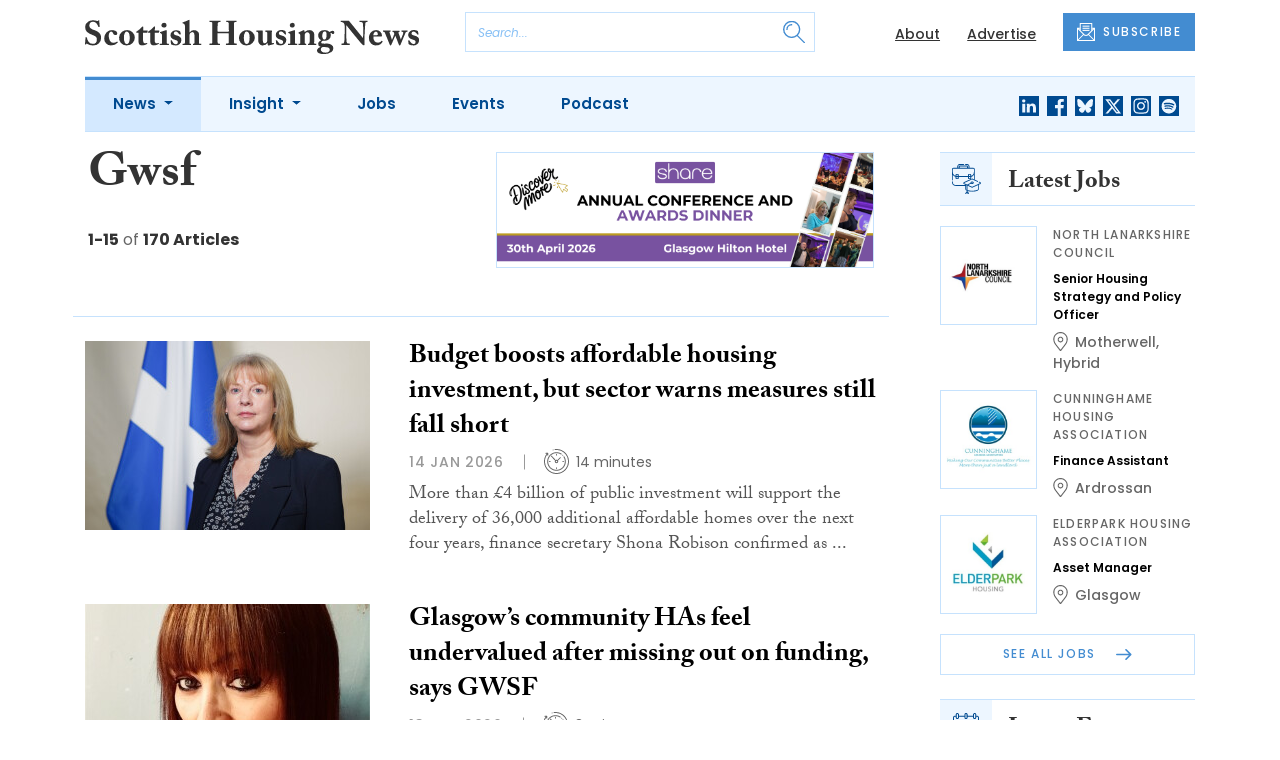

--- FILE ---
content_type: text/html; charset=UTF-8
request_url: https://www.scottishhousingnews.com/tag/gwsf
body_size: 13635
content:
<!DOCTYPE html>
<html lang="en">
<head>
    <meta charset="UTF-8">
    <meta http-equiv="X-UA-Compatible" content="IE=edge">
    <meta name="viewport" content="width=device-width, initial-scale=1.0">
    <title>Gwsf | Scottish Housing News</title>
    <meta name="description" content="Read the latest news about Gwsf.">

        <!-- Google Tag Manager -->
    <script>(function(w,d,s,l,i){w[l]=w[l]||[];w[l].push({'gtm.start':
    new Date().getTime(),event:'gtm.js'});var f=d.getElementsByTagName(s)[0],
    j=d.createElement(s),dl=l!='dataLayer'?'&l='+l:'';j.async=true;j.src=
    'https://www.googletagmanager.com/gtm.js?id='+i+dl;f.parentNode.insertBefore(j,f);
    })(window,document,'script','dataLayer','GTM-WDSFZHT');</script>
    <!-- End Google Tag Manager -->
    
        <script src="https://www.google.com/recaptcha/api.js" async defer></script>
    <script>
    function submitSubscribeModal(token) {
        document.getElementById("subscribe-modal").submit();
    }
    function submitSubscribe(token) {
        document.getElementById("subscribe").submit();
    }
    </script>
    
    
    
        <!-- Twitter -->
    <meta name="twitter:card" content="summary">
    <meta name="twitter:creator" content="@ScotHousingNews">
    <meta name="twitter:site" content="@ScotHousingNews">
    <meta name="twitter:title" content="Gwsf">
    <meta name="twitter:description" content="Read the latest news about Gwsf.">
    <meta name="twitter:image" content="">
    
    <!-- Facebook -->
    <meta property="og:locale" content="en_GB" />
    <meta property="og:type" content="article" />
    <meta property="og:title" content="Gwsf" />
    <meta property="og:description" content="Read the latest news about Gwsf." />
    <meta property="og:url" content="https://www.scottishhousingnews.com/tag/gwsf" />
    <meta property="og:site_name" content="Scottish Housing News" />
    <meta property="og:image" content="" />
    <meta property="og:image:secure_url" content="" />
    <meta property="og:image:width" content="300" />
    <meta property="og:image:height" content="300" />

    <!-- Favicon -->
    <link rel="icon" type="image/png" href="https://www.scottishhousingnews.com/assets/images/favicon/favicon-32x32.png" sizes="32x32" />
    <link rel="icon" type="image/png" href="https://www.scottishhousingnews.com/assets/images/favicon/favicon-16x16.png" sizes="16x16" />

    <!-- Prefetch DNS -->
    <link rel="dns-prefetch" href="//cdn.jsdelivr.net">
    <link rel="dns-prefetch" href="//use.typekit.net">
    <link rel="dns-prefetch" href="//fonts.googleapis.com">
    <link rel="dns-prefetch" href="//cdnjs.cloudflare.com">

    <!-- Bootstrap CSS -->
    <link href="https://cdn.jsdelivr.net/npm/bootstrap@5.0.2/dist/css/bootstrap.min.css" rel="stylesheet" integrity="sha384-EVSTQN3/azprG1Anm3QDgpJLIm9Nao0Yz1ztcQTwFspd3yD65VohhpuuCOmLASjC" crossorigin="anonymous">

    <link rel="stylesheet" href="https://use.typekit.net/mkq0dhu.css">
    <link href="https://fonts.googleapis.com/css2?family=Poppins:ital,wght@0,300;0,400;0,500;0,600;0,700;1,300;1,400;1,500;1,600;1,700&display=swap" rel="stylesheet">

    <link rel="stylesheet" href="https://cdnjs.cloudflare.com/ajax/libs/normalize/8.0.1/normalize.min.css" integrity="sha512-NhSC1YmyruXifcj/KFRWoC561YpHpc5Jtzgvbuzx5VozKpWvQ+4nXhPdFgmx8xqexRcpAglTj9sIBWINXa8x5w==" crossorigin="anonymous" />

    <!-- Font Awesome -->
    <link rel="stylesheet" href="https://cdnjs.cloudflare.com/ajax/libs/font-awesome/5.15.3/css/all.min.css" integrity="sha512-iBBXm8fW90+nuLcSKlbmrPcLa0OT92xO1BIsZ+ywDWZCvqsWgccV3gFoRBv0z+8dLJgyAHIhR35VZc2oM/gI1w==" crossorigin="anonymous" referrerpolicy="no-referrer" />

    <link rel="stylesheet" href="https://www.scottishhousingnews.com/css/styles.css?20251007">
</head>
<body>
        <!-- Google Tag Manager (noscript) -->
    <noscript><iframe src="https://www.googletagmanager.com/ns.html?id=GTM-WDSFZHT"
    height="0" width="0" style="display:none;visibility:hidden"></iframe></noscript>
    <!-- End Google Tag Manager (noscript) -->
            <header class="sfn-header" style="top: auto; position: static;">
        <div class="sfn-header-main navbar-expand-lg">
            <div class="container">
                <div class="row align-items-center">
                    <div class="col-6 col-lg-3 col-xl-4">
                        <div class="logo-holder">
                            <div class="sfn-toggle-button">
                                <div class="toggle-button">
                                    <div class="line-top"></div>
                                    <div class="line-middle"></div>
                                    <div class="line-bottom"></div>
                                </div>
                            </div>
                            <div class="navbar-brand logo">
                                <a href="https://www.scottishhousingnews.com">
                                    <img src="https://www.scottishhousingnews.com/assets/images/logos/scottish-housing-news-logo.svg" alt="Logo" class="d-none d-lg-block" style="height: 40px; margin-bottom: -10px;"/>
                                    <img src="https://www.scottishhousingnews.com/assets/images/logos/shn-logo-main.svg" alt="Logo" class="d-block d-lg-none" style="width: 80px"/>
                                </a>
                            </div>
                        </div>
                    </div>

                    <div class="col-6 col-lg-4 col-xl-4 order-lg-3">
                        <div class="sfn-header-top-links">
                            <nav>
                                <ul>
                                                                        <li class="d-none d-lg-block">
                                        <a href="https://www.scottishhousingnews.com/about">
                                            About
                                        </a>
                                    </li>
                                                                        <li class="d-none d-lg-block">
                                        <a href="https://www.scottishhousingnews.com/advertise">
                                            Advertise
                                        </a>
                                    </li>
                                                                        <li class="sfn-header-cta">
                                        <a href="#" class="btn btn-primary btn-has-icon-left" data-bs-toggle="modal" data-bs-target="#subscribeModal">
                                            <img src="https://www.scottishhousingnews.com/assets/images/icons/newsletter-icon.svg" alt="Newsletter icon">
                                            SUBSCRIBE
                                        </a>
                                    </li>
                                </ul>
                            </nav>
                        </div>
                    </div>

                    <div class="col-lg-5 order-lg-2 col-xl-4 d-none d-lg-block">
                        <div class="searchbar">
                            <div class="searchbar__inner">
                                <form action="https://www.scottishhousingnews.com/articles/search" method="get">
                                    <input type="text" placeholder="Search..." name="query" >
                                    <input type="submit" value="" style="background-image: url('https://www.scottishhousingnews.com/assets/images/icons/magnifying-glass-icon.svg');">
                                </form>
                            </div>
                        </div>
                    </div>
                </div>
            </div>
        </div>

        <div class="sfn-header-nav navbar navbar-expand-lg">
    <div>
        <div class="container">
            <div class="row">
                <div class="col-lg-12">
                    <div class="sfn-header-nav__holder">
                        <div>
                            <nav class="sfn-header-nav__inner">
                                <ul class="navbar-nav">
                                                                                                            <li class="dropdown">
                                        <a href="https://www.scottishhousingnews.com/category/news" class="dropdown-toggle active">
                                            News
                                        </a>
                                        <ul class="sfn-header-subnav" style="z-index: 3;">
                                            <li>
                                                <a href="https://www.scottishhousingnews.com/category/news">Latest</a>
                                            </li>
                                                                                        <li>
                                                <a href="https://www.scottishhousingnews.com/category/news/appointments">Appointments</a>
                                            </li>
                                                                                        <li>
                                                <a href="https://www.scottishhousingnews.com/category/news/fuel-poverty">Fuel Poverty</a>
                                            </li>
                                                                                        <li>
                                                <a href="https://www.scottishhousingnews.com/category/news/homelessness">Homelessness</a>
                                            </li>
                                                                                        <li>
                                                <a href="https://www.scottishhousingnews.com/category/news/prs">PRS</a>
                                            </li>
                                                                                        <li>
                                                <a href="https://www.scottishhousingnews.com/category/news/welfare">Welfare</a>
                                            </li>
                                                                                    </ul>
                                    </li>
                                                                                                                                                <li class="dropdown">
                                        <a href="https://www.scottishhousingnews.com/category/insight" class="dropdown-toggle">
                                            Insight
                                        </a>
                                        <ul class="sfn-header-subnav">
                                            <li>
                                                <a href="https://www.scottishhousingnews.com/category/insight">Latest</a>
                                            </li>
                                                                                        <li>
                                                <a href="https://www.scottishhousingnews.com/category/insight/opinion">Opinion</a>
                                            </li>
                                                                                        <li>
                                                <a href="https://www.scottishhousingnews.com/category/insight/interviews">Interviews</a>
                                            </li>
                                                                                        <li>
                                                <a href="https://www.scottishhousingnews.com/category/insight/housing-champions">Housing Champions</a>
                                            </li>
                                                                                        <li>
                                                <a href="https://www.scottishhousingnews.com/category/insight/sfha-tech-column">SFHA TECH column</a>
                                            </li>
                                                                                        <li>
                                                <a href="https://www.scottishhousingnews.com/category/insight/blacks-blog">Black&#039;s Blog</a>
                                            </li>
                                                                                        <li>
                                                <a href="https://www.scottishhousingnews.com/category/insight/our-housing-heritage">Our Housing Heritage</a>
                                            </li>
                                                                                    </ul>
                                    </li>
                                                                                                            <li>
                                        <a href="https://www.scottishhousingnews.com/jobs">
                                            Jobs
                                        </a>
                                    </li>
                                                                        <li>
                                        <a href="https://www.scottishhousingnews.com/events">
                                            Events
                                        </a>
                                    </li>
                                                                        <li>
                                        <a href="https://www.scottishhousingnews.com/media">
                                            Podcast
                                        </a>
                                    </li>
                                                                    </ul>
                            </nav>
                        </div>

                        <div class="sfn-social">
                            <nav>
                                <ul class="sfn-social__media">
                                                                        <li>
                                        <a href="https://linkedin.com/company/scottish-housing-news" target="_blank">
                                            <img src="https://www.scottishhousingnews.com/assets/images/brands/linkedin.svg" alt="LinkedIn">
                                        </a>
                                    </li>
                                                                                                            <li>
                                        <a href="https://facebook.com/ScotHousingNews" target="_blank">
                                            <img src="https://www.scottishhousingnews.com/assets/images/brands/facebook.svg" alt="Facebook">
                                        </a>
                                    </li>
                                                                                                            <li>
                                        <a href="https://bsky.app/profile/scottishhousingnews.com" target="_blank">
                                            <img src="https://www.scottishhousingnews.com/assets/images/brands/bluesky.svg" alt="Bluesky">
                                        </a>
                                    </li>
                                                                                                            <li>
                                        <a href="https://x.com/ScotHousingNews" target="_blank">
                                            <img src="https://www.scottishhousingnews.com/assets/images/brands/x.svg" alt="X">
                                        </a>
                                    </li>
                                                                                                            <li>
                                        <a href="https://instagram.com/scottishhousingnews" target="_blank">
                                            <img src="https://www.scottishhousingnews.com/assets/images/brands/instagram.svg" alt="Instagram">
                                        </a>
                                    </li>
                                                                                                                                                <li>
                                        <a href="https://open.spotify.com/show/5ywXRXl40cxozNrBpReSTd" target="_blank">
                                            <img src="https://www.scottishhousingnews.com/assets/images/brands/spotify.svg" alt="Spotify">
                                        </a>
                                    </li>
                                                                    </ul>
                            </nav>
                        </div>
                    </div>
                </div>
            </div>
        </div>
    </div>
</div>

        <div class="sfn-header-slide">
    <div class="sfn-header-slide__top">
        <div class="sfn-header-slide__left">
            <div class="sfn-header-slide__close">
                <img src="https://www.scottishhousingnews.com/assets/images/icons/arrow-left-dark.svg" alt="Arrow left dark">
            </div>
            <div class="sfn-header-slide__logo">
                <a href="https://www.scottishhousingnews.com">
                    <img src="https://www.scottishhousingnews.com/assets/images/logos/shn-logo-main.svg" alt="SFN Logo"/>
                </a>
            </div>
        </div>

        <div class="sfn-header-slide__action">
            <a href="#" class="btn btn-primary btn-has-icon-left" data-bs-toggle="modal" data-bs-target="#subscribeModal">
                <img src="https://www.scottishhousingnews.com/assets/images/icons/newsletter-icon.svg" alt="Newsletter icon">
                SUBSCRIBE
            </a>
        </div>
    </div>

    <div class="sfn-header-slide__search">
        <div class="searchbar">
            <div class="searchbar__inner">
                <form action="https://www.scottishhousingnews.com/articles/search" method="get">
                    <input type="text" placeholder="Search..." name="query" >
                    <input type="submit" value="" style="background-image: url('https://www.scottishhousingnews.com/assets/images/icons/magnifying-glass-icon.svg');">
                </form>
            </div>
        </div>
    </div>

    <div class="sfn-header-slide__nav">
        <nav class="navbar navbar-collapse collapse show" id="navbarSupportedContent">
            <ul class="navbar-nav me-auto">
                                                <li class="dropdown">
                    <a class="dropdown-toggle" href="https://www.scottishhousingnews.com/category/news">
                        News
                    </a>
                    <span class="dropdown-toggle--close" id="navnews" role="button" data-bs-toggle="dropdown" aria-expanded="true"></span>
                    <ul class="dropdown-menu" aria-labelledby="navnews" data-bs-popper="none">
                        <li>
                            <a href="https://www.scottishhousingnews.com/category/news">Latest</a>
                        </li>
                                                <li>
                            <a href="https://www.scottishhousingnews.com/category/news/appointments">Appointments</a>
                        </li>
                                                <li>
                            <a href="https://www.scottishhousingnews.com/category/news/fuel-poverty">Fuel Poverty</a>
                        </li>
                                                <li>
                            <a href="https://www.scottishhousingnews.com/category/news/homelessness">Homelessness</a>
                        </li>
                                                <li>
                            <a href="https://www.scottishhousingnews.com/category/news/prs">PRS</a>
                        </li>
                                                <li>
                            <a href="https://www.scottishhousingnews.com/category/news/welfare">Welfare</a>
                        </li>
                                            </ul>
                </li>
                                                                <li class="dropdown">
                    <a class="dropdown-toggle" href="https://www.scottishhousingnews.com/category/insight">
                        Insight
                    </a>
                    <span class="dropdown-toggle--close" id="navinsight" role="button" data-bs-toggle="dropdown" aria-expanded="true"></span>
                    <ul class="dropdown-menu" aria-labelledby="navinsight" data-bs-popper="none">
                        <li>
                            <a href="https://www.scottishhousingnews.com/category/insight">Latest</a>
                        </li>
                                                <li>
                            <a href="https://www.scottishhousingnews.com/category/insight/opinion">Opinion</a>
                        </li>
                                                <li>
                            <a href="https://www.scottishhousingnews.com/category/insight/interviews">Interviews</a>
                        </li>
                                                <li>
                            <a href="https://www.scottishhousingnews.com/category/insight/housing-champions">Housing Champions</a>
                        </li>
                                                <li>
                            <a href="https://www.scottishhousingnews.com/category/insight/sfha-tech-column">SFHA TECH column</a>
                        </li>
                                                <li>
                            <a href="https://www.scottishhousingnews.com/category/insight/blacks-blog">Black&#039;s Blog</a>
                        </li>
                                                <li>
                            <a href="https://www.scottishhousingnews.com/category/insight/our-housing-heritage">Our Housing Heritage</a>
                        </li>
                                            </ul>
                </li>
                                                <li>
                    <a href="https://www.scottishhousingnews.com/jobs">
                        Jobs
                    </a>
                </li>
                                <li>
                    <a href="https://www.scottishhousingnews.com/events">
                        Events
                    </a>
                </li>
                                <li>
                    <a href="https://www.scottishhousingnews.com/media">
                        Podcast
                    </a>
                </li>
                            </ul>
        </nav>
    </div>


    <div class="sfn-header-slide__info">
        <div class="sfn-social">
            <nav>
                <ul class="sfn-social__nav d-block d-lg-none">
                                        <li>
                        <a href="https://www.scottishhousingnews.com/about">
                            About
                        </a>
                    </li>
                                        <li>
                        <a href="https://www.scottishhousingnews.com/advertise">
                            Advertise
                        </a>
                    </li>
                                        <hr>
                                        <li>
                        <a href="https://www.scottishhousingnews.com/privacy-policy">
                            Privacy Policy
                        </a>
                    </li>
                                        <li>
                        <a href="https://www.scottishhousingnews.com/cookies">
                            Cookies
                        </a>
                    </li>
                                        <li>
                        <a href="https://www.scottishhousingnews.com/modern-slavery">
                            Modern Slavery
                        </a>
                    </li>
                                    </ul>
            </nav>

            <nav>
                <ul class="sfn-social__media">
                                        <li>
                        <a href="https://linkedin.com/company/scottish-housing-news" target="_blank">
                            <img src="https://www.scottishhousingnews.com/assets/images/brands/linkedin-light-blue.svg" alt="LinkedIn">
                        </a>
                    </li>
                                                            <li>
                        <a href="https://facebook.com/ScotHousingNews" target="_blank">
                            <img src="https://www.scottishhousingnews.com/assets/images/brands/facebook-light-blue.svg" alt="Facebook">
                        </a>
                    </li>
                                                            <li>
                        <a href="https://bsky.app/profile/scottishhousingnews.com" target="_blank">
                            <img src="https://www.scottishhousingnews.com/assets/images/brands/bluesky-light-blue.svg" alt="Bluesky">
                        </a>
                    </li>
                                                            <li>
                        <a href="https://x.com/ScotHousingNews" target="_blank">
                            <img src="https://www.scottishhousingnews.com/assets/images/brands/x-light-blue.svg" alt="X">
                        </a>
                    </li>
                                                            <li>
                        <a href="https://instagram.com/scottishhousingnews" target="_blank">
                            <img src="https://www.scottishhousingnews.com/assets/images/brands/instagram-light-blue.svg" alt="Instagram">
                        </a>
                    </li>
                                                                                <li>
                        <a href="https://open.spotify.com/show/5ywXRXl40cxozNrBpReSTd" target="_blank">
                            <img src="https://www.scottishhousingnews.com/assets/images/brands/spotify-light-blue.svg" alt="Spotify">
                        </a>
                    </li>
                                    </ul>
            </nav>

            <nav>
                <ul class="sfn-social__list-icons d-block d-lg-none">
                                        <li>
                        <img src="https://www.scottishhousingnews.com/assets/images/icons/phone-icon-light.svg" alt="Phone icon">
                        <a href="tel:01382472315">01382 472315</a>
                    </li>
                    
                                        <li>
                        <img src="https://www.scottishhousingnews.com/assets/images/icons/email-icon-light.svg" alt="Email icon">
                        <a href="mailto:newsdesk@scottishnews.com">newsdesk@scottishnews.com</a>
                    </li>
                                    </ul>
            </nav>
        </div>
    </div>
</div>
    </header>

    <!-- Categories News -->
<main class="pb-lg-5">
    <div class="sfn-category-articles mb-5">
        <div class="container">
            <div class="row">
                <div class="col-lg-9 pe-lg-5">
                    <div class="row sfn-border-bottom sfn-border-bottom--small">
                        <div class="col-md-6">
                            <div class="sfn-page-title">
                                <h1 class="mb-3">Gwsf</h1>
                            </div>

                            
                            <div class="sfn-counter__holder">
                                <div class="sfn-counter">
    <span>1-15</span> of <span>170 Articles</span>
</div>
                            </div>
                        </div>

                        <div class="col-md-6">
                            <div class="sfn-banner mt-4 mt-md-0 mb-md-4">
                                <a href="https://www.scottishhousingnews.com/advert-click/69282d4709f07" target="_blank" rel="nofollow" data-advert="69282d4709f07"><img src="https://www.scottishhousingnews.com/content/2025/AC%202026%20SHN%20Banner.png" class="advert" data-advert="69282d4709f07"></a>
                            </div>
                        </div>
                    </div>

                    <div class="sfn-border-bottom sfn-news-boxes--categories">
                                                <article class="sfn-news-box sfn-news-box--def sfn-news-box--horizontal">
                            <div class="sfn-news-box__image">
                                                                <a href="https://www.scottishhousingnews.com/articles/budget-boosts-affordable-housing-investment-but-sector-warns-measures-still-fall-short">
                                    <img src="https://www.scottishhousingnews.com/storage/8d743f9b0311a85e84b5c5662d2de0c316448671.jpg" alt="Box image">
                                </a>
                            </div>
                            <div class="sfn-news-box__content">
                                <div class="sfn-news-box__meta d-flex d-lg-none">
                                    <time datetime="2026-01-14" class="sfn-meta__date">
                                        14 Jan 2026
                                    </time>
                                                                    </div>

                                <div class="sfn-news-box__title">
                                    <h3>
                                        <a href="https://www.scottishhousingnews.com/articles/budget-boosts-affordable-housing-investment-but-sector-warns-measures-still-fall-short">Budget boosts affordable housing investment, but sector warns measures still fall short</a>
                                    </h3>
                                </div>

                                <div class="sfn-meta__holder d-none d-lg-flex">
                                    <time datetime="2026-01-14" class="sfn-meta__date">
                                        14 Jan 2026
                                    </time>

                                    <address class="sfn-meta__time">
                                        <img src="https://www.scottishhousingnews.com/assets/images/icons/clock-icon.svg" alt="Clock icon">
                                        <span>14 minutes</span>
                                    </address>
                                </div>

                                <div class="sfn-news-box__excerpt truncate-excerpt--long">
                                    <p>More than &pound;4 billion of public investment will support the delivery of 36,000 additional affordable homes over the next four years, finance secretary Shona Robison confirmed as she delivered the Scottish Government&rsquo;s final budget before May&rsquo;s election. Unveiling the 2026/27 spendin</p>
                                </div>
                            </div>
                        </article>
                                                <article class="sfn-news-box sfn-news-box--def sfn-news-box--horizontal">
                            <div class="sfn-news-box__image">
                                                                <a href="https://www.scottishhousingnews.com/articles/glasgows-community-has-feel-undervalued-after-missing-out-on-funding-says-gwsf">
                                    <img src="https://www.scottishhousingnews.com/storage/b1a0ecd33bce569a0007ea165390f0a37eb3e26b.jpg" alt="Box image">
                                </a>
                            </div>
                            <div class="sfn-news-box__content">
                                <div class="sfn-news-box__meta d-flex d-lg-none">
                                    <time datetime="2026-01-13" class="sfn-meta__date">
                                        13 Jan 2026
                                    </time>
                                                                    </div>

                                <div class="sfn-news-box__title">
                                    <h3>
                                        <a href="https://www.scottishhousingnews.com/articles/glasgows-community-has-feel-undervalued-after-missing-out-on-funding-says-gwsf">Glasgow&#8217;s community HAs feel undervalued after missing out on funding, says GWSF</a>
                                    </h3>
                                </div>

                                <div class="sfn-meta__holder d-none d-lg-flex">
                                    <time datetime="2026-01-13" class="sfn-meta__date">
                                        13 Jan 2026
                                    </time>

                                    <address class="sfn-meta__time">
                                        <img src="https://www.scottishhousingnews.com/assets/images/icons/clock-icon.svg" alt="Clock icon">
                                        <span>3 minutes</span>
                                    </address>
                                </div>

                                <div class="sfn-news-box__excerpt truncate-excerpt--long">
                                    <p>The Glasgow and West of Scotland Forum of Housing Associations (GWSF) has highlighted the real disappointment within Glasgow that only four out of 15 community-based housing associations that applied to the council&rsquo;s Communities Fund have been successful. Last month, Glasgow announced that &po</p>
                                </div>
                            </div>
                        </article>
                                                <article class="sfn-news-box sfn-news-box--def sfn-news-box--horizontal">
                            <div class="sfn-news-box__image">
                                                                <a href="https://www.scottishhousingnews.com/articles/law-change-will-give-social-landlords-power-to-end-domestic-abusers-tenancy">
                                    <img src="https://www.scottishhousingnews.com/storage/04104a9cc6bdf0e9db040785f0b812c931048db2.jpg" alt="Box image">
                                </a>
                            </div>
                            <div class="sfn-news-box__content">
                                <div class="sfn-news-box__meta d-flex d-lg-none">
                                    <time datetime="2026-01-12" class="sfn-meta__date">
                                        12 Jan 2026
                                    </time>
                                                                    </div>

                                <div class="sfn-news-box__title">
                                    <h3>
                                        <a href="https://www.scottishhousingnews.com/articles/law-change-will-give-social-landlords-power-to-end-domestic-abusers-tenancy">Law change will give social landlords power to end domestic abuser’s tenancy</a>
                                    </h3>
                                </div>

                                <div class="sfn-meta__holder d-none d-lg-flex">
                                    <time datetime="2026-01-12" class="sfn-meta__date">
                                        12 Jan 2026
                                    </time>

                                    <address class="sfn-meta__time">
                                        <img src="https://www.scottishhousingnews.com/assets/images/icons/clock-icon.svg" alt="Clock icon">
                                        <span>4 minutes</span>
                                    </address>
                                </div>

                                <div class="sfn-news-box__excerpt truncate-excerpt--long">
                                    <p> Regulations have been laid in Parliament that will make it easier for victims of domestic abuse to remain safely in their homes with the tenancy in their name.</p>
                                </div>
                            </div>
                        </article>
                                                <article class="sfn-news-box sfn-news-box--def sfn-news-box--horizontal">
                            <div class="sfn-news-box__image">
                                                                <a href="https://www.scottishhousingnews.com/articles/david-bookbinder-race-and-housing-is-being-preached-at-really-going-to-help">
                                    <img src="https://www.scottishhousingnews.com/storage/69e5d4b31a34b7425d3379b4a34de1bc0c3ea1bf.jpg" alt="Box image">
                                </a>
                            </div>
                            <div class="sfn-news-box__content">
                                <div class="sfn-news-box__meta d-flex d-lg-none">
                                    <time datetime="2025-12-16" class="sfn-meta__date">
                                        16 Dec 2025
                                    </time>
                                                                    </div>

                                <div class="sfn-news-box__title">
                                    <h3>
                                        <a href="https://www.scottishhousingnews.com/articles/david-bookbinder-race-and-housing-is-being-preached-at-really-going-to-help">David Bookbinder: Race and housing – is being preached at really going to help?</a>
                                    </h3>
                                </div>

                                <div class="sfn-meta__holder d-none d-lg-flex">
                                    <time datetime="2025-12-16" class="sfn-meta__date">
                                        16 Dec 2025
                                    </time>

                                    <address class="sfn-meta__time">
                                        <img src="https://www.scottishhousingnews.com/assets/images/icons/clock-icon.svg" alt="Clock icon">
                                        <span>4 minutes</span>
                                    </address>
                                </div>

                                <div class="sfn-news-box__excerpt truncate-excerpt--long">
                                    <p>After a new report found that Black People and People of Colour (BPoC) are among the groups disproportionately affected by Scotland&rsquo;s housing emergency, Glasgow and West of Scotland Forum of Housing Associations (GWSF) director David Bookbinder argues that finding a solution is not so straight</p>
                                </div>
                            </div>
                        </article>
                                                <article class="sfn-news-box sfn-news-box--def sfn-news-box--horizontal">
                            <div class="sfn-news-box__image">
                                                                <a href="https://www.scottishhousingnews.com/articles/charter-outcomes-again-reinforce-the-value-of-local-services-says-gwsf">
                                    <img src="https://www.scottishhousingnews.com/storage/88f817cb2bd0de6a06a5375c7dfb740bfce9eaa6.jpg" alt="Box image">
                                </a>
                            </div>
                            <div class="sfn-news-box__content">
                                <div class="sfn-news-box__meta d-flex d-lg-none">
                                    <time datetime="2025-10-30" class="sfn-meta__date">
                                        30 Oct 2025
                                    </time>
                                                                    </div>

                                <div class="sfn-news-box__title">
                                    <h3>
                                        <a href="https://www.scottishhousingnews.com/articles/charter-outcomes-again-reinforce-the-value-of-local-services-says-gwsf">Charter outcomes again reinforce the value of local services, says GWSF</a>
                                    </h3>
                                </div>

                                <div class="sfn-meta__holder d-none d-lg-flex">
                                    <time datetime="2025-10-30" class="sfn-meta__date">
                                        30 Oct 2025
                                    </time>

                                    <address class="sfn-meta__time">
                                        <img src="https://www.scottishhousingnews.com/assets/images/icons/clock-icon.svg" alt="Clock icon">
                                        <span>2 minutes</span>
                                    </address>
                                </div>

                                <div class="sfn-news-box__excerpt truncate-excerpt--long">
                                    <p>Community-based housing associations outperform other associations and councils in having the most responsive repairs services, the fastest relet times and the lowest arrears, according to the Glasgow and West of Scotland Forum of Housing Associations (GWSF). Publishing its Charter Report for 2024-2</p>
                                </div>
                            </div>
                        </article>
                                                <article class="sfn-news-box sfn-news-box--def sfn-news-box--horizontal">
                            <div class="sfn-news-box__image">
                                                                <a href="https://www.scottishhousingnews.com/articles/housing-bill-domestic-abuse-legislation-commitment-a-big-step-forward">
                                    <img src="https://www.scottishhousingnews.com/storage/bf8e2aa72f8c081d20cdce104d1b4067914c66c0.jpg" alt="Box image">
                                </a>
                            </div>
                            <div class="sfn-news-box__content">
                                <div class="sfn-news-box__meta d-flex d-lg-none">
                                    <time datetime="2025-10-02" class="sfn-meta__date">
                                        2 Oct 2025
                                    </time>
                                                                    </div>

                                <div class="sfn-news-box__title">
                                    <h3>
                                        <a href="https://www.scottishhousingnews.com/articles/housing-bill-domestic-abuse-legislation-commitment-a-big-step-forward">Housing Bill: Domestic abuse legislation commitment &#8216;a big step forward&#8217;</a>
                                    </h3>
                                </div>

                                <div class="sfn-meta__holder d-none d-lg-flex">
                                    <time datetime="2025-10-02" class="sfn-meta__date">
                                        2 Oct 2025
                                    </time>

                                    <address class="sfn-meta__time">
                                        <img src="https://www.scottishhousingnews.com/assets/images/icons/clock-icon.svg" alt="Clock icon">
                                        <span>3 minutes</span>
                                    </address>
                                </div>

                                <div class="sfn-news-box__excerpt truncate-excerpt--long">
                                    <p> The Glasgow and West of Scotland Forum of Housing Associations (GWSF) has welcomed housing secretary M&aacute;iri McAllan's commitment to implement the 2021 legislation on removing a domestic abuse perpetrator from a joint tenancy by Christmas.</p>
                                </div>
                            </div>
                        </article>
                                                <article class="sfn-news-box sfn-news-box--def sfn-news-box--horizontal">
                            <div class="sfn-news-box__image">
                                                                <a href="https://www.scottishhousingnews.com/articles/david-bookbinder-navigating-the-political-correctness-around-damp-and-mould">
                                    <img src="https://www.scottishhousingnews.com/storage/69e5d4b31a34b7425d3379b4a34de1bc0c3ea1bf.jpg" alt="Box image">
                                </a>
                            </div>
                            <div class="sfn-news-box__content">
                                <div class="sfn-news-box__meta d-flex d-lg-none">
                                    <time datetime="2025-09-11" class="sfn-meta__date">
                                        11 Sep 2025
                                    </time>
                                                                    </div>

                                <div class="sfn-news-box__title">
                                    <h3>
                                        <a href="https://www.scottishhousingnews.com/articles/david-bookbinder-navigating-the-political-correctness-around-damp-and-mould">David Bookbinder: Navigating the political correctness around damp and mould</a>
                                    </h3>
                                </div>

                                <div class="sfn-meta__holder d-none d-lg-flex">
                                    <time datetime="2025-09-11" class="sfn-meta__date">
                                        11 Sep 2025
                                    </time>

                                    <address class="sfn-meta__time">
                                        <img src="https://www.scottishhousingnews.com/assets/images/icons/clock-icon.svg" alt="Clock icon">
                                        <span>4 minutes</span>
                                    </address>
                                </div>

                                <div class="sfn-news-box__excerpt truncate-excerpt--long">
                                    <p>In its response to a consultation on proposed new laws around damp and mould, the Glasgow and West of Scotland Forum of Housing Associations (GWSF) director, David Bookbinder, has urged the Scottish Government to recognise the issue of tenant behaviour in the new guidance. Let&rsquo;s get right to t</p>
                                </div>
                            </div>
                        </article>
                                                <article class="sfn-news-box sfn-news-box--def sfn-news-box--horizontal">
                            <div class="sfn-news-box__image">
                                                                <a href="https://www.scottishhousingnews.com/articles/gwsf-report-highlights-crucial-importance-of-community-development-work">
                                    <img src="https://www.scottishhousingnews.com/storage/8dfad3e0bc92404314fa439d31125047e3f32a6b.jpg" alt="Box image">
                                </a>
                            </div>
                            <div class="sfn-news-box__content">
                                <div class="sfn-news-box__meta d-flex d-lg-none">
                                    <time datetime="2025-08-15" class="sfn-meta__date">
                                        15 Aug 2025
                                    </time>
                                                                    </div>

                                <div class="sfn-news-box__title">
                                    <h3>
                                        <a href="https://www.scottishhousingnews.com/articles/gwsf-report-highlights-crucial-importance-of-community-development-work">GWSF report highlights &#8216;crucial&#8217; importance of community development work</a>
                                    </h3>
                                </div>

                                <div class="sfn-meta__holder d-none d-lg-flex">
                                    <time datetime="2025-08-15" class="sfn-meta__date">
                                        15 Aug 2025
                                    </time>

                                    <address class="sfn-meta__time">
                                        <img src="https://www.scottishhousingnews.com/assets/images/icons/clock-icon.svg" alt="Clock icon">
                                        <span>2 minutes</span>
                                    </address>
                                </div>

                                <div class="sfn-news-box__excerpt truncate-excerpt--long">
                                    <p> Preventative tenancy sustainment work is now more important than ever for community-based housing associations, due to the financial and other pressures facing people, according to a new report.</p>
                                </div>
                            </div>
                        </article>
                                                <article class="sfn-news-box sfn-news-box--def sfn-news-box--horizontal">
                            <div class="sfn-news-box__image">
                                                                <a href="https://www.scottishhousingnews.com/articles/david-bookbinder-dont-make-homelessness-the-sole-route-into-social-housing">
                                    <img src="https://www.scottishhousingnews.com/storage/41c5e3888d26973c4a191343ac08a3c638f768da.jpg" alt="Box image">
                                </a>
                            </div>
                            <div class="sfn-news-box__content">
                                <div class="sfn-news-box__meta d-flex d-lg-none">
                                    <time datetime="2025-05-13" class="sfn-meta__date">
                                        13 May 2025
                                    </time>
                                                                    </div>

                                <div class="sfn-news-box__title">
                                    <h3>
                                        <a href="https://www.scottishhousingnews.com/articles/david-bookbinder-dont-make-homelessness-the-sole-route-into-social-housing">David Bookbinder: Don’t make homelessness the sole route into social housing</a>
                                    </h3>
                                </div>

                                <div class="sfn-meta__holder d-none d-lg-flex">
                                    <time datetime="2025-05-13" class="sfn-meta__date">
                                        13 May 2025
                                    </time>

                                    <address class="sfn-meta__time">
                                        <img src="https://www.scottishhousingnews.com/assets/images/icons/clock-icon.svg" alt="Clock icon">
                                        <span>4 minutes</span>
                                    </address>
                                </div>

                                <div class="sfn-news-box__excerpt truncate-excerpt--long">
                                    <p>GWSF&rsquo;s David Bookbinder ponders the wider implications of the City of Edinburgh Council&rsquo;s decision to suspend housing list lets in favour of homelessness allocations. It&rsquo;s no surprise that the very word &lsquo;emergency&rsquo; may drive courses of action that would previously have </p>
                                </div>
                            </div>
                        </article>
                                                <article class="sfn-news-box sfn-news-box--def sfn-news-box--horizontal">
                            <div class="sfn-news-box__image">
                                                                <a href="https://www.scottishhousingnews.com/articles/fifty-years-of-community-based-housing-associations-celebrated-in-glasgow">
                                    <img src="https://www.scottishhousingnews.com/storage/ed8d21d697d415c5ac43200be4604cca4b13fab2.jpg" alt="Box image">
                                </a>
                            </div>
                            <div class="sfn-news-box__content">
                                <div class="sfn-news-box__meta d-flex d-lg-none">
                                    <time datetime="2025-04-29" class="sfn-meta__date">
                                        29 Apr 2025
                                    </time>
                                                                    </div>

                                <div class="sfn-news-box__title">
                                    <h3>
                                        <a href="https://www.scottishhousingnews.com/articles/fifty-years-of-community-based-housing-associations-celebrated-in-glasgow">Fifty years of community based housing associations celebrated in Glasgow</a>
                                    </h3>
                                </div>

                                <div class="sfn-meta__holder d-none d-lg-flex">
                                    <time datetime="2025-04-29" class="sfn-meta__date">
                                        29 Apr 2025
                                    </time>

                                    <address class="sfn-meta__time">
                                        <img src="https://www.scottishhousingnews.com/assets/images/icons/clock-icon.svg" alt="Clock icon">
                                        <span>3 minutes</span>
                                    </address>
                                </div>

                                <div class="sfn-news-box__excerpt truncate-excerpt--long">
                                    <p> As the 50th anniversary of Scotland&rsquo;s first community based housing associations (CBHAs) is marked in Glasgow today, the sector says its focus is firmly on ensuring a strong and secure future for local associations and the communities they serve.</p>
                                </div>
                            </div>
                        </article>
                                                <article class="sfn-news-box sfn-news-box--def sfn-news-box--horizontal">
                            <div class="sfn-news-box__image">
                                                                <a href="https://www.scottishhousingnews.com/articles/new-report-celebrates-the-women-behind-scotlands-community-based-housing-movement">
                                    <img src="https://www.scottishhousingnews.com/storage/bcfa2330be459bdd1ab7b94b163fb68a3359d257.jpg" alt="Box image">
                                </a>
                            </div>
                            <div class="sfn-news-box__content">
                                <div class="sfn-news-box__meta d-flex d-lg-none">
                                    <time datetime="2025-04-23" class="sfn-meta__date">
                                        23 Apr 2025
                                    </time>
                                                                    </div>

                                <div class="sfn-news-box__title">
                                    <h3>
                                        <a href="https://www.scottishhousingnews.com/articles/new-report-celebrates-the-women-behind-scotlands-community-based-housing-movement">New report celebrates the women behind Scotland’s community-based housing movement</a>
                                    </h3>
                                </div>

                                <div class="sfn-meta__holder d-none d-lg-flex">
                                    <time datetime="2025-04-23" class="sfn-meta__date">
                                        23 Apr 2025
                                    </time>

                                    <address class="sfn-meta__time">
                                        <img src="https://www.scottishhousingnews.com/assets/images/icons/clock-icon.svg" alt="Clock icon">
                                        <span>4 minutes</span>
                                    </address>
                                </div>

                                <div class="sfn-news-box__excerpt truncate-excerpt--long">
                                    <p>The often-overlooked role women played in shaping Scotland&rsquo;s community-based housing associations (CBHAs) in the 1970s and 80s has been highlighted in a new report. These women were not just contributors &ndash; they were leaders, driving forward change in their neighbourhoods. Led by Professo</p>
                                </div>
                            </div>
                        </article>
                                                <article class="sfn-news-box sfn-news-box--def sfn-news-box--horizontal">
                            <div class="sfn-news-box__image">
                                                                <a href="https://www.scottishhousingnews.com/articles/local-people-still-leading-community-based-housing-associations-50-years-on-finds-gwsf">
                                    <img src="https://www.scottishhousingnews.com/storage/1f725f8075be2010ff0cfd3a31bfeb2389d31aa9.jpg" alt="Box image">
                                </a>
                            </div>
                            <div class="sfn-news-box__content">
                                <div class="sfn-news-box__meta d-flex d-lg-none">
                                    <time datetime="2025-04-02" class="sfn-meta__date">
                                        2 Apr 2025
                                    </time>
                                                                    </div>

                                <div class="sfn-news-box__title">
                                    <h3>
                                        <a href="https://www.scottishhousingnews.com/articles/local-people-still-leading-community-based-housing-associations-50-years-on-finds-gwsf">Local people still leading community-based housing associations 50 years on, finds GWSF</a>
                                    </h3>
                                </div>

                                <div class="sfn-meta__holder d-none d-lg-flex">
                                    <time datetime="2025-04-02" class="sfn-meta__date">
                                        2 Apr 2025
                                    </time>

                                    <address class="sfn-meta__time">
                                        <img src="https://www.scottishhousingnews.com/assets/images/icons/clock-icon.svg" alt="Clock icon">
                                        <span>2 minutes</span>
                                    </address>
                                </div>

                                <div class="sfn-news-box__excerpt truncate-excerpt--long">
                                    <p> Local representation within community-based housing associations (CBHAs) remains as strong as ever with three-quarters of governing body members being from the local area, according to the GWSF.</p>
                                </div>
                            </div>
                        </article>
                                                <article class="sfn-news-box sfn-news-box--def sfn-news-box--horizontal">
                            <div class="sfn-news-box__image">
                                                                <a href="https://www.scottishhousingnews.com/articles/ministers-urged-to-keep-promise-and-prioritise-housing-emergency-after-uk-budget-boost">
                                    <img src="https://www.scottishhousingnews.com/storage/5aa33a33fe8728324719a249da0e6587a4118671.jpg" alt="Box image">
                                </a>
                            </div>
                            <div class="sfn-news-box__content">
                                <div class="sfn-news-box__meta d-flex d-lg-none">
                                    <time datetime="2024-10-31" class="sfn-meta__date">
                                        31 Oct 2024
                                    </time>
                                                                    </div>

                                <div class="sfn-news-box__title">
                                    <h3>
                                        <a href="https://www.scottishhousingnews.com/articles/ministers-urged-to-keep-promise-and-prioritise-housing-emergency-after-uk-budget-boost">Ministers urged to &#8216;keep promise&#8217; and prioritise housing emergency after UK Budget boost</a>
                                    </h3>
                                </div>

                                <div class="sfn-meta__holder d-none d-lg-flex">
                                    <time datetime="2024-10-31" class="sfn-meta__date">
                                        31 Oct 2024
                                    </time>

                                    <address class="sfn-meta__time">
                                        <img src="https://www.scottishhousingnews.com/assets/images/icons/clock-icon.svg" alt="Clock icon">
                                        <span>10 minutes</span>
                                    </address>
                                </div>

                                <div class="sfn-news-box__excerpt truncate-excerpt--long">
                                    <p> Ending Scotland&rsquo;s housing emergency must be the First Minister&rsquo;s top priority after the Scottish Government saw a &pound;3.4 billion uplift in yesterday's UK Budget, the Scottish Federation of Housing Associations (SFHA) has said.</p>
                                </div>
                            </div>
                        </article>
                                                <article class="sfn-news-box sfn-news-box--def sfn-news-box--horizontal">
                            <div class="sfn-news-box__image">
                                                                <a href="https://www.scottishhousingnews.com/articles/gwsf-best-services-for-tenants-come-from-community-based-providers">
                                    <img src="https://www.scottishhousingnews.com/storage/166dcfae6d3aee48c8d3f5120ef1277f051a3502.jpg" alt="Box image">
                                </a>
                            </div>
                            <div class="sfn-news-box__content">
                                <div class="sfn-news-box__meta d-flex d-lg-none">
                                    <time datetime="2024-10-22" class="sfn-meta__date">
                                        22 Oct 2024
                                    </time>
                                                                    </div>

                                <div class="sfn-news-box__title">
                                    <h3>
                                        <a href="https://www.scottishhousingnews.com/articles/gwsf-best-services-for-tenants-come-from-community-based-providers">GWSF: Best services for tenants come from community-based providers</a>
                                    </h3>
                                </div>

                                <div class="sfn-meta__holder d-none d-lg-flex">
                                    <time datetime="2024-10-22" class="sfn-meta__date">
                                        22 Oct 2024
                                    </time>

                                    <address class="sfn-meta__time">
                                        <img src="https://www.scottishhousingnews.com/assets/images/icons/clock-icon.svg" alt="Clock icon">
                                        <span>2 minutes</span>
                                    </address>
                                </div>

                                <div class="sfn-news-box__excerpt truncate-excerpt--long">
                                    <p> Community-based housing associations outperform other associations and councils in having the most responsive repairs services, the fastest relet times and the lowest arrears, according to the Glasgow and West of Scotland Forum of Housing Associations (GWSF).</p>
                                </div>
                            </div>
                        </article>
                                                <article class="sfn-news-box sfn-news-box--def sfn-news-box--horizontal">
                            <div class="sfn-news-box__image">
                                                                <a href="https://www.scottishhousingnews.com/articles/new-tenants-facing-survival-battle-without-basic-items-finds-gwsf">
                                    <img src="https://www.scottishhousingnews.com/storage/fc6d3b7bf86986e98803aea6185c130076aea02e.jpg" alt="Box image">
                                </a>
                            </div>
                            <div class="sfn-news-box__content">
                                <div class="sfn-news-box__meta d-flex d-lg-none">
                                    <time datetime="2024-10-16" class="sfn-meta__date">
                                        16 Oct 2024
                                    </time>
                                                                    </div>

                                <div class="sfn-news-box__title">
                                    <h3>
                                        <a href="https://www.scottishhousingnews.com/articles/new-tenants-facing-survival-battle-without-basic-items-finds-gwsf">New tenants facing survival battle without basic items, finds GWSF</a>
                                    </h3>
                                </div>

                                <div class="sfn-meta__holder d-none d-lg-flex">
                                    <time datetime="2024-10-16" class="sfn-meta__date">
                                        16 Oct 2024
                                    </time>

                                    <address class="sfn-meta__time">
                                        <img src="https://www.scottishhousingnews.com/assets/images/icons/clock-icon.svg" alt="Clock icon">
                                        <span>3 minutes</span>
                                    </address>
                                </div>

                                <div class="sfn-news-box__excerpt truncate-excerpt--long">
                                    <p> Community-based housing associations are finding it increasingly challenging to support new tenants, some of whom are waiting months for basic items due to extreme pressures on the Scottish Welfare Fund, the Glasgow and West of Scotland Forum of Housing Associations (GWSF) has found.</p>
                                </div>
                            </div>
                        </article>
                                            </div>

                    <div class="sfn-list-navigation">
                        <div class="d-none d-lg-block">
                            <div class="sfn-counter">
                                <div class="sfn-counter">
    <span>1-15</span> of <span>170 Articles</span>
</div>
                            </div>
                        </div>
                        <div class="sfn-pagination">
    <nav aria-label="Page navigation">
        <ul class="pagination">
            <li class="pagination-jump pagination-jump--left"><a href="https://www.scottishhousingnews.com/tag/gwsf?page=1">FIRST</a></li>

            
                            <li class="pagination-nav pagination-nav--left inactive"><a href="#">PREV</a></li>
            
            
                            
                
                
                                                                                        <li class="pagination-link pagination-link--mobile active"><a href="https://www.scottishhousingnews.com/tag/gwsf?page=1">1</a></li>
                                                                                                <li class="pagination-link"><a href="https://www.scottishhousingnews.com/tag/gwsf?page=2">2</a></li>
                                                                                                <li class="pagination-link"><a href="https://www.scottishhousingnews.com/tag/gwsf?page=3">3</a></li>
                                                                                                <li class="pagination-link"><a href="https://www.scottishhousingnews.com/tag/gwsf?page=4">4</a></li>
                                                                                                <li class="pagination-link"><a href="https://www.scottishhousingnews.com/tag/gwsf?page=5">5</a></li>
                                                                                                <li class="pagination-link"><a href="https://www.scottishhousingnews.com/tag/gwsf?page=6">6</a></li>
                                                                                                <li class="pagination-link"><a href="https://www.scottishhousingnews.com/tag/gwsf?page=7">7</a></li>
                                                                                                <li class="pagination-link"><a href="https://www.scottishhousingnews.com/tag/gwsf?page=8">8</a></li>
                                                                                                <li class="pagination-link"><a href="https://www.scottishhousingnews.com/tag/gwsf?page=9">9</a></li>
                                                                                                <li class="pagination-link"><a href="https://www.scottishhousingnews.com/tag/gwsf?page=10">10</a></li>
                                                                                                <li class="pagination-link"><a href="https://www.scottishhousingnews.com/tag/gwsf?page=11">11</a></li>
                                                                                                <li class="pagination-link"><a href="https://www.scottishhousingnews.com/tag/gwsf?page=12">12</a></li>
                                                                        
            
                            <li class="pagination-nav pagination-nav--right"><a href="https://www.scottishhousingnews.com/tag/gwsf?page=2">NEXT</a></li>
            
            <li class="pagination-jump pagination-jump--right"><a href="https://www.scottishhousingnews.com/tag/gwsf?page=12">LAST</a></li>
        </ul>
    </nav>
</div>

                    </div>
                </div>

                <div class="col-lg-3">
                    <div class="mb-4 d-none d-lg-block">
    <div class="sfn-title-main">
        <em>
            <img src="https://www.scottishhousingnews.com/assets/images/icons/internship-icon.svg" alt="Intership icon">
        </em>
        <h3>Latest Jobs</h3>
    </div>
    <div class="sfn-news-boxes has-spacing-bottom has-spacing-bottom-small">
                <article class="sfn-news-box sfn-news-box--sidebar">
            <div class="sfn-news-box__image">
                <a href="https://www.scottishhousingnews.com/jobs/senior-housing-strategy-and-policy-officer-north-lanarkshire-council-1">
                    <img src="https://www.scottishhousingnews.com/storage/da6342833364203ce23fef3089832560b226a992.jpg" alt="Jobs logo">
                </a>
            </div>
            <div class="sfn-news-box__content">
                <div class="sfn-news-box__meta">
                    <div class="sfn-meta__term">
                        North Lanarkshire Council
                    </div>
                </div>

                <div class="sfn-news-box__title">
                    <h3>
                        <a href="https://www.scottishhousingnews.com/jobs/senior-housing-strategy-and-policy-officer-north-lanarkshire-council-1">Senior Housing Strategy and Policy Officer</a>
                    </h3>
                </div>

                                <div class="sfn-meta__location">
                    <img src="https://www.scottishhousingnews.com/assets/images/icons/map-pointer.svg" alt="Map pointer icon"/>
                    <a href="https://www.scottishhousingnews.com/jobs/filter/all/motherwell">Motherwell</a>, <a href="https://www.scottishhousingnews.com/jobs/filter/all/hybrid">Hybrid</a>
                </div>
                            </div>
        </article>
                <article class="sfn-news-box sfn-news-box--sidebar">
            <div class="sfn-news-box__image">
                <a href="https://www.scottishhousingnews.com/jobs/finance-assistant-cunninghame-housing-association">
                    <img src="https://www.scottishhousingnews.com/storage/d723e8ce2a56eaf4cf9cc3d065992e0ec63eb115.jpg" alt="Jobs logo">
                </a>
            </div>
            <div class="sfn-news-box__content">
                <div class="sfn-news-box__meta">
                    <div class="sfn-meta__term">
                        Cunninghame Housing Association
                    </div>
                </div>

                <div class="sfn-news-box__title">
                    <h3>
                        <a href="https://www.scottishhousingnews.com/jobs/finance-assistant-cunninghame-housing-association">Finance Assistant</a>
                    </h3>
                </div>

                                <div class="sfn-meta__location">
                    <img src="https://www.scottishhousingnews.com/assets/images/icons/map-pointer.svg" alt="Map pointer icon"/>
                    <a href="https://www.scottishhousingnews.com/jobs/filter/all/ardrossan">Ardrossan</a>
                </div>
                            </div>
        </article>
                <article class="sfn-news-box sfn-news-box--sidebar">
            <div class="sfn-news-box__image">
                <a href="https://www.scottishhousingnews.com/jobs/asset-manager-elderpark-housing-association-1">
                    <img src="https://www.scottishhousingnews.com/storage/3eb5d0f239f8c680905450f5beb38890ece062e1.jpg" alt="Jobs logo">
                </a>
            </div>
            <div class="sfn-news-box__content">
                <div class="sfn-news-box__meta">
                    <div class="sfn-meta__term">
                        Elderpark Housing Association
                    </div>
                </div>

                <div class="sfn-news-box__title">
                    <h3>
                        <a href="https://www.scottishhousingnews.com/jobs/asset-manager-elderpark-housing-association-1">Asset Manager</a>
                    </h3>
                </div>

                                <div class="sfn-meta__location">
                    <img src="https://www.scottishhousingnews.com/assets/images/icons/map-pointer.svg" alt="Map pointer icon"/>
                    <a href="https://www.scottishhousingnews.com/jobs/filter/all/glasgow">Glasgow</a>
                </div>
                            </div>
        </article>
            </div>
    <div class="center-button">
        <a href="https://www.scottishhousingnews.com/jobs" class="d-block btn btn-has-icon-right btn-outline-primary">
            See All Jobs
            <img src="https://www.scottishhousingnews.com/assets/images/icons/arrow-right.svg" alt="Arrow right">
        </a>
    </div>
</div>

                    <div class="mb-4 d-none d-lg-block">
    <div class="sfn-title-main">
        <em>
            <img src="https://www.scottishhousingnews.com/assets/images/icons/calendar-icon.svg" alt="Intership icon">
        </em>
        <h3>Latest Events</h3>
    </div>
    <div class="sfn-news-boxes has-spacing-bottom has-spacing-bottom-small">
                <article class="sfn-news-box sfn-news-box--sidebar">
            <div class="sfn-news-box__image">
                <a href="https://www.scottishhousingnews.com/events/questions-you-should-be-asking-health-and-safety">
                    <img src="https://www.scottishhousingnews.com/storage/e6d9b7b92da2eba1bb4d42d2727ddf58ad972d63.jpg" alt="Event image">
                </a>
            </div>
            <div class="sfn-news-box__content">
                                <div class="sfn-news-box__meta">
                    <time datetime="2026-02-27" class="sfn-meta__date">
                        27 Feb 2026
                    </time>
                </div>
                
                <div class="sfn-news-box__title">
                    <h3>
                        <a href="https://www.scottishhousingnews.com/events/questions-you-should-be-asking-health-and-safety">Questions you should be asking - health and safety</a>
                    </h3>
                </div>

                                <div class="sfn-meta__location">
                    <img src="https://www.scottishhousingnews.com/assets/images/icons/map-pointer.svg" alt="Map pointer icon"/>
                    <a href="https://www.scottishhousingnews.com/events/filter/all/online">Online</a>
                </div>
                            </div>
        </article>
                <article class="sfn-news-box sfn-news-box--sidebar">
            <div class="sfn-news-box__image">
                <a href="https://www.scottishhousingnews.com/events/upcoming-training-courses-at-share-1">
                    <img src="https://www.scottishhousingnews.com/storage/4002b410d88cfe88deeac852524fe7d220b9ac1e.jpg" alt="Event image">
                </a>
            </div>
            <div class="sfn-news-box__content">
                                <div class="sfn-news-box__meta">
                    <time datetime="2026-01-22" class="sfn-meta__date">
                        22 Jan 2026
                    </time>
                </div>
                
                <div class="sfn-news-box__title">
                    <h3>
                        <a href="https://www.scottishhousingnews.com/events/upcoming-training-courses-at-share-1">Upcoming training courses at Share</a>
                    </h3>
                </div>

                                <div class="sfn-meta__location">
                    <img src="https://www.scottishhousingnews.com/assets/images/icons/map-pointer.svg" alt="Map pointer icon"/>
                    <a href="https://www.scottishhousingnews.com/events/filter/all/online">Online</a>
                </div>
                            </div>
        </article>
                <article class="sfn-news-box sfn-news-box--sidebar">
            <div class="sfn-news-box__image">
                <a href="https://www.scottishhousingnews.com/events/working-with-confidence-at-the-frontline-2">
                    <img src="https://www.scottishhousingnews.com/storage/f8764eb7e279ed72b1acf74dcf12e98e5ba57b8c.jpg" alt="Event image">
                </a>
            </div>
            <div class="sfn-news-box__content">
                                <div class="sfn-news-box__meta">
                    <time datetime="2026-02-12" class="sfn-meta__date">
                        12 Feb 2026
                    </time>
                </div>
                
                <div class="sfn-news-box__title">
                    <h3>
                        <a href="https://www.scottishhousingnews.com/events/working-with-confidence-at-the-frontline-2">Working with confidence at the frontline</a>
                    </h3>
                </div>

                                <div class="sfn-meta__location">
                    <img src="https://www.scottishhousingnews.com/assets/images/icons/map-pointer.svg" alt="Map pointer icon"/>
                    <a href="https://www.scottishhousingnews.com/events/filter/all/online">Online</a>
                </div>
                            </div>
        </article>
            </div>

    <div class="center-button">
        <a href="https://www.scottishhousingnews.com/events" class="d-block btn btn-has-icon-right btn-outline-primary">
            See All Events
            <img src="https://www.scottishhousingnews.com/assets/images/icons/arrow-right.svg" alt="Arrow right">
        </a>
    </div>
</div>

                    <div class="sfn-banner mt-5">
                        <a href="https://www.scottishhousingnews.com/advertise"><img class="advert" src=""></a>
                    </div>
                </div>
            </div>
        </div>
    </div>
</main>

    <footer class="sfn-footer">
    <div class="sfn-footer__top">
        <div class="container">
            <div class="row">
                <div class="col-lg-4">
                    <div class="sfn-footer__info">
                        <div class="sfn-footer__logo">
                            <img src="https://www.scottishhousingnews.com/assets/images/logos/scottish-housing-news-logo-light.svg" alt="Logo light" style="height: 40px;">
                        </div>

                        <div class="sfn-social">
                            <div class="sfn-footer__socials">
                                <h4 class="d-none d-lg-block">Follow us:</h4>
                                <ul class="sfn-social__media">
                                                                        <li>
                                        <a href="https://linkedin.com/company/scottish-housing-news">
                                            <img src="https://www.scottishhousingnews.com/assets/images/brands/linkedin-light.svg" alt="LinkedIn">
                                        </a>
                                    </li>
                                                                                                            <li>
                                        <a href="https://facebook.com/ScotHousingNews">
                                            <img src="https://www.scottishhousingnews.com/assets/images/brands/facebook-light.svg" alt="Facebook">
                                        </a>
                                    </li>
                                                                                                            <li>
                                        <a href="https://bsky.app/profile/scottishhousingnews.com">
                                            <img src="https://www.scottishhousingnews.com/assets/images/brands/bluesky-light.svg" alt="Bluesky">
                                        </a>
                                    </li>
                                                                                                            <li>
                                        <a href="https://x.com/ScotHousingNews">
                                            <img src="https://www.scottishhousingnews.com/assets/images/brands/x-light.svg" alt="X">
                                        </a>
                                    </li>
                                                                                                            <li>
                                        <a href="https://instagram.com/scottishhousingnews">
                                            <img src="https://www.scottishhousingnews.com/assets/images/brands/instagram-light.svg" alt="Instagram">
                                        </a>
                                    </li>
                                                                                                                                                <li>
                                        <a href="https://open.spotify.com/show/5ywXRXl40cxozNrBpReSTd">
                                            <img src="https://www.scottishhousingnews.com/assets/images/brands/spotify-light.svg" alt="Spotify">
                                        </a>
                                    </li>
                                                                    </ul>
                            </div>

                            <div class="sfn-footer__contacts">
                                <ul class="sfn-social__list-icons">
                                                                                                            <li>
                                        <img src="https://www.scottishhousingnews.com/assets/images/icons/email-icon-light.svg" alt="Email icon">
                                        <a href="mailto:newsdesk@scottishnews.com">newsdesk@scottishnews.com</a>
                                    </li>
                                                                    </ul>
                            </div>
                        </div>
                    </div>
                </div>
                                <div class="col-lg-2">
                    <div class="sfn-footer__nav">
                        <div class="sfn-footer__nav-title">
                            <h2>News</h2>
                            <img src="https://www.scottishhousingnews.com/assets/images/icons/chevron-right-light.svg" alt="Chevron right icon">
                        </div>

                        <div class="sfn-footer__nav-inner">
                            <ul>
                                                                <li>
                                    <a href="https://www.scottishhousingnews.com/category/news/appointments">Appointments</a>
                                </li>
                                                                <li>
                                    <a href="https://www.scottishhousingnews.com/category/news/fuel-poverty">Fuel Poverty</a>
                                </li>
                                                                <li>
                                    <a href="https://www.scottishhousingnews.com/category/news/homelessness">Homelessness</a>
                                </li>
                                                                <li>
                                    <a href="https://www.scottishhousingnews.com/category/news/prs">PRS</a>
                                </li>
                                                                <li>
                                    <a href="https://www.scottishhousingnews.com/category/news/welfare">Welfare</a>
                                </li>
                                                            </ul>
                        </div>
                    </div>
                </div>
                                <div class="col-lg-2">
                    <div class="sfn-footer__nav">
                        <div class="sfn-footer__nav-title">
                            <h2>Insight</h2>
                            <img src="https://www.scottishhousingnews.com/assets/images/icons/chevron-right-light.svg" alt="Chevron right icon">
                        </div>

                        <div class="sfn-footer__nav-inner">
                            <ul>
                                                                <li>
                                    <a href="https://www.scottishhousingnews.com/category/insight/opinion">Opinion</a>
                                </li>
                                                                <li>
                                    <a href="https://www.scottishhousingnews.com/category/insight/interviews">Interviews</a>
                                </li>
                                                                <li>
                                    <a href="https://www.scottishhousingnews.com/category/insight/housing-champions">Housing Champions</a>
                                </li>
                                                                <li>
                                    <a href="https://www.scottishhousingnews.com/category/insight/sfha-tech-column">SFHA TECH column</a>
                                </li>
                                                                <li>
                                    <a href="https://www.scottishhousingnews.com/category/insight/blacks-blog">Black&#039;s Blog</a>
                                </li>
                                                                <li>
                                    <a href="https://www.scottishhousingnews.com/category/insight/our-housing-heritage">Our Housing Heritage</a>
                                </li>
                                                            </ul>
                        </div>
                    </div>
                </div>
                                <div class="col-lg-2">
                    <div class="sfn-footer__nav">
                        <div class="sfn-footer__nav-title">
                            <h2>Explore</h2>
                            <img src="https://www.scottishhousingnews.com/assets/images/icons/chevron-right-light.svg" alt="Chevron right icon">
                        </div>

                        <div class="sfn-footer__nav-inner">
                            <ul>
                                <li>
                                    <a href="https://www.scottishhousingnews.com/jobs">Jobs</a>
                                </li>
                                <li>
                                    <a href="https://www.scottishhousingnews.com/events">Events</a>
                                </li>
                                                                <li>
                                    <a href="https://www.scottishhousingnews.com/about">
                                        About
                                    </a>
                                </li>
                                                                <li>
                                    <a href="https://www.scottishhousingnews.com/advertise">
                                        Advertise
                                    </a>
                                </li>
                                                            </ul>
                        </div>
                    </div>
                </div>
                <div class="col-lg-2">
                    <div class="sfn-footer__nav">
                        <div class="sfn-footer__nav-title">
                            <h2>Legal</h2>
                            <img src="https://www.scottishhousingnews.com/assets/images/icons/chevron-right-light.svg" alt="Chevron right icon">
                        </div>

                        <div class="sfn-footer__nav-inner">
                            <ul>
                                                                <li>
                                    <a href="https://www.scottishhousingnews.com/privacy-policy">
                                        Privacy Policy
                                    </a>
                                </li>
                                                                <li>
                                    <a href="https://www.scottishhousingnews.com/cookies">
                                        Cookies
                                    </a>
                                </li>
                                                                <li>
                                    <a href="https://www.scottishhousingnews.com/modern-slavery">
                                        Modern Slavery
                                    </a>
                                </li>
                                                            </ul>
                        </div>
                    </div>
                </div>
            </div>
        </div>
    </div>
    <div class="sfn-footer__bottom">
        <div class="container">
            <div class="row">
                <div class="col-lg-12">
                    <div class="sfn-footer__bottom-inner">
                        <div class="sfn-footer__copyright">
                            <h6>&copy; Dundee Press Agency Ltd 2026</h6>
                        </div>

                        <div class="sfn-footer__credits">
                            <h3>Design by:</h3>
                            <a href="https://futurenature.net/" target="_blank">
                                <img src="https://www.scottishhousingnews.com/assets/images/logos/future-nature-logo.svg" alt="Future Nature logo">
                            </a>
                        </div>
                    </div>
                </div>
            </div>
        </div>
    </div>
</footer>

    <!-- Newsletter Modal -->
    <div class="modal sfn-newsletter-modal modal-newsletter fade" id="subscribeModal" tabindex="-1" aria-hidden="true">
    <div class="modal-dialog">
        <div class="modal-content">
            <div class="modal-close" data-bs-dismiss="modal">
                <img src="https://www.scottishhousingnews.com/assets/images/icons/times-icon-white.svg" alt="Times icon">
            </div>
            <div class="modal-body">
            <div class="sfn-newsletter-modal__inner">
                <div class="sfn-newsletter-modal__icon">
                    <img src="https://www.scottishhousingnews.com/assets/images/icons/newsletter-notify-icon.svg" alt="Newsletter Notify Icon">
                </div>
                <div class="sfn-newsletter-modal__title">
                    <h3>Join over 10,800 housing professionals in receiving our FREE daily email newsletter</h3>
                </div>
                <div class="sfn-newsletter-modal__content">
                    <p>Scottish Housing News is your daily service for the latest news, jobs and events, delivered directly to your email inbox.</p>
                </div>
                <div class="sfn-newsletter-modal__form">
                    <form id="subscribe-modal" action="https://www.scottishhousingnews.com/subscribe" method="post">
                        <input type="hidden" name="_token" value="rl1pE0oJs7lJMhT3gbKoaDQZINAaQsJv1FMcfSEP" autocomplete="off">                        <input type="hidden" name="source" value="modal">
                        <input type="email" name="email" placeholder="Enter your email...">
                                                <button type="button" class="g-recaptcha" data-sitekey="6Le_GJMdAAAAAMjwj-uRGn70_VwNzJYGhHKcBULz" data-callback='submitSubscribeModal'>Subscribe</button>
                                            </form>
                </div>
            </div>
            </div>
        </div>
    </div>
</div>

    
    <script src="https://cdnjs.cloudflare.com/ajax/libs/jquery/3.6.0/jquery.min.js" integrity="sha512-894YE6QWD5I59HgZOGReFYm4dnWc1Qt5NtvYSaNcOP+u1T9qYdvdihz0PPSiiqn/+/3e7Jo4EaG7TubfWGUrMQ==" crossorigin="anonymous"></script>
    <script src="https://cdn.jsdelivr.net/npm/bootstrap@5.0.2/dist/js/bootstrap.bundle.min.js" integrity="sha384-MrcW6ZMFYlzcLA8Nl+NtUVF0sA7MsXsP1UyJoMp4YLEuNSfAP+JcXn/tWtIaxVXM" crossorigin="anonymous"></script>
    <script src="https://www.scottishhousingnews.com/js/jquery.sticky.js"></script>
    <script src="https://www.scottishhousingnews.com/js/cuttr.min.js"></script>
    <script src="https://www.scottishhousingnews.com/js/truncateHeadings.js"></script>
    <script src="https://www.scottishhousingnews.com/js/functions.js"></script>

    
    <script>
    function stickyHeader() {
        $('.sfn-header').sticky({
            topSpacing: 0,
            zIndex: 100,
            wrapperClassName: 'header-wrapper'
        });
    }

    jQuery(document).ready(function($){
                stickyHeader();
    });

    jQuery(window).resize(function($) {
                stickyHeader();
    });
    </script>

    </body>
</html>


--- FILE ---
content_type: text/html; charset=utf-8
request_url: https://www.google.com/recaptcha/api2/anchor?ar=1&k=6Le_GJMdAAAAAMjwj-uRGn70_VwNzJYGhHKcBULz&co=aHR0cHM6Ly93d3cuc2NvdHRpc2hob3VzaW5nbmV3cy5jb206NDQz&hl=en&v=PoyoqOPhxBO7pBk68S4YbpHZ&size=invisible&anchor-ms=20000&execute-ms=30000&cb=w2836oykg6aa
body_size: 49388
content:
<!DOCTYPE HTML><html dir="ltr" lang="en"><head><meta http-equiv="Content-Type" content="text/html; charset=UTF-8">
<meta http-equiv="X-UA-Compatible" content="IE=edge">
<title>reCAPTCHA</title>
<style type="text/css">
/* cyrillic-ext */
@font-face {
  font-family: 'Roboto';
  font-style: normal;
  font-weight: 400;
  font-stretch: 100%;
  src: url(//fonts.gstatic.com/s/roboto/v48/KFO7CnqEu92Fr1ME7kSn66aGLdTylUAMa3GUBHMdazTgWw.woff2) format('woff2');
  unicode-range: U+0460-052F, U+1C80-1C8A, U+20B4, U+2DE0-2DFF, U+A640-A69F, U+FE2E-FE2F;
}
/* cyrillic */
@font-face {
  font-family: 'Roboto';
  font-style: normal;
  font-weight: 400;
  font-stretch: 100%;
  src: url(//fonts.gstatic.com/s/roboto/v48/KFO7CnqEu92Fr1ME7kSn66aGLdTylUAMa3iUBHMdazTgWw.woff2) format('woff2');
  unicode-range: U+0301, U+0400-045F, U+0490-0491, U+04B0-04B1, U+2116;
}
/* greek-ext */
@font-face {
  font-family: 'Roboto';
  font-style: normal;
  font-weight: 400;
  font-stretch: 100%;
  src: url(//fonts.gstatic.com/s/roboto/v48/KFO7CnqEu92Fr1ME7kSn66aGLdTylUAMa3CUBHMdazTgWw.woff2) format('woff2');
  unicode-range: U+1F00-1FFF;
}
/* greek */
@font-face {
  font-family: 'Roboto';
  font-style: normal;
  font-weight: 400;
  font-stretch: 100%;
  src: url(//fonts.gstatic.com/s/roboto/v48/KFO7CnqEu92Fr1ME7kSn66aGLdTylUAMa3-UBHMdazTgWw.woff2) format('woff2');
  unicode-range: U+0370-0377, U+037A-037F, U+0384-038A, U+038C, U+038E-03A1, U+03A3-03FF;
}
/* math */
@font-face {
  font-family: 'Roboto';
  font-style: normal;
  font-weight: 400;
  font-stretch: 100%;
  src: url(//fonts.gstatic.com/s/roboto/v48/KFO7CnqEu92Fr1ME7kSn66aGLdTylUAMawCUBHMdazTgWw.woff2) format('woff2');
  unicode-range: U+0302-0303, U+0305, U+0307-0308, U+0310, U+0312, U+0315, U+031A, U+0326-0327, U+032C, U+032F-0330, U+0332-0333, U+0338, U+033A, U+0346, U+034D, U+0391-03A1, U+03A3-03A9, U+03B1-03C9, U+03D1, U+03D5-03D6, U+03F0-03F1, U+03F4-03F5, U+2016-2017, U+2034-2038, U+203C, U+2040, U+2043, U+2047, U+2050, U+2057, U+205F, U+2070-2071, U+2074-208E, U+2090-209C, U+20D0-20DC, U+20E1, U+20E5-20EF, U+2100-2112, U+2114-2115, U+2117-2121, U+2123-214F, U+2190, U+2192, U+2194-21AE, U+21B0-21E5, U+21F1-21F2, U+21F4-2211, U+2213-2214, U+2216-22FF, U+2308-230B, U+2310, U+2319, U+231C-2321, U+2336-237A, U+237C, U+2395, U+239B-23B7, U+23D0, U+23DC-23E1, U+2474-2475, U+25AF, U+25B3, U+25B7, U+25BD, U+25C1, U+25CA, U+25CC, U+25FB, U+266D-266F, U+27C0-27FF, U+2900-2AFF, U+2B0E-2B11, U+2B30-2B4C, U+2BFE, U+3030, U+FF5B, U+FF5D, U+1D400-1D7FF, U+1EE00-1EEFF;
}
/* symbols */
@font-face {
  font-family: 'Roboto';
  font-style: normal;
  font-weight: 400;
  font-stretch: 100%;
  src: url(//fonts.gstatic.com/s/roboto/v48/KFO7CnqEu92Fr1ME7kSn66aGLdTylUAMaxKUBHMdazTgWw.woff2) format('woff2');
  unicode-range: U+0001-000C, U+000E-001F, U+007F-009F, U+20DD-20E0, U+20E2-20E4, U+2150-218F, U+2190, U+2192, U+2194-2199, U+21AF, U+21E6-21F0, U+21F3, U+2218-2219, U+2299, U+22C4-22C6, U+2300-243F, U+2440-244A, U+2460-24FF, U+25A0-27BF, U+2800-28FF, U+2921-2922, U+2981, U+29BF, U+29EB, U+2B00-2BFF, U+4DC0-4DFF, U+FFF9-FFFB, U+10140-1018E, U+10190-1019C, U+101A0, U+101D0-101FD, U+102E0-102FB, U+10E60-10E7E, U+1D2C0-1D2D3, U+1D2E0-1D37F, U+1F000-1F0FF, U+1F100-1F1AD, U+1F1E6-1F1FF, U+1F30D-1F30F, U+1F315, U+1F31C, U+1F31E, U+1F320-1F32C, U+1F336, U+1F378, U+1F37D, U+1F382, U+1F393-1F39F, U+1F3A7-1F3A8, U+1F3AC-1F3AF, U+1F3C2, U+1F3C4-1F3C6, U+1F3CA-1F3CE, U+1F3D4-1F3E0, U+1F3ED, U+1F3F1-1F3F3, U+1F3F5-1F3F7, U+1F408, U+1F415, U+1F41F, U+1F426, U+1F43F, U+1F441-1F442, U+1F444, U+1F446-1F449, U+1F44C-1F44E, U+1F453, U+1F46A, U+1F47D, U+1F4A3, U+1F4B0, U+1F4B3, U+1F4B9, U+1F4BB, U+1F4BF, U+1F4C8-1F4CB, U+1F4D6, U+1F4DA, U+1F4DF, U+1F4E3-1F4E6, U+1F4EA-1F4ED, U+1F4F7, U+1F4F9-1F4FB, U+1F4FD-1F4FE, U+1F503, U+1F507-1F50B, U+1F50D, U+1F512-1F513, U+1F53E-1F54A, U+1F54F-1F5FA, U+1F610, U+1F650-1F67F, U+1F687, U+1F68D, U+1F691, U+1F694, U+1F698, U+1F6AD, U+1F6B2, U+1F6B9-1F6BA, U+1F6BC, U+1F6C6-1F6CF, U+1F6D3-1F6D7, U+1F6E0-1F6EA, U+1F6F0-1F6F3, U+1F6F7-1F6FC, U+1F700-1F7FF, U+1F800-1F80B, U+1F810-1F847, U+1F850-1F859, U+1F860-1F887, U+1F890-1F8AD, U+1F8B0-1F8BB, U+1F8C0-1F8C1, U+1F900-1F90B, U+1F93B, U+1F946, U+1F984, U+1F996, U+1F9E9, U+1FA00-1FA6F, U+1FA70-1FA7C, U+1FA80-1FA89, U+1FA8F-1FAC6, U+1FACE-1FADC, U+1FADF-1FAE9, U+1FAF0-1FAF8, U+1FB00-1FBFF;
}
/* vietnamese */
@font-face {
  font-family: 'Roboto';
  font-style: normal;
  font-weight: 400;
  font-stretch: 100%;
  src: url(//fonts.gstatic.com/s/roboto/v48/KFO7CnqEu92Fr1ME7kSn66aGLdTylUAMa3OUBHMdazTgWw.woff2) format('woff2');
  unicode-range: U+0102-0103, U+0110-0111, U+0128-0129, U+0168-0169, U+01A0-01A1, U+01AF-01B0, U+0300-0301, U+0303-0304, U+0308-0309, U+0323, U+0329, U+1EA0-1EF9, U+20AB;
}
/* latin-ext */
@font-face {
  font-family: 'Roboto';
  font-style: normal;
  font-weight: 400;
  font-stretch: 100%;
  src: url(//fonts.gstatic.com/s/roboto/v48/KFO7CnqEu92Fr1ME7kSn66aGLdTylUAMa3KUBHMdazTgWw.woff2) format('woff2');
  unicode-range: U+0100-02BA, U+02BD-02C5, U+02C7-02CC, U+02CE-02D7, U+02DD-02FF, U+0304, U+0308, U+0329, U+1D00-1DBF, U+1E00-1E9F, U+1EF2-1EFF, U+2020, U+20A0-20AB, U+20AD-20C0, U+2113, U+2C60-2C7F, U+A720-A7FF;
}
/* latin */
@font-face {
  font-family: 'Roboto';
  font-style: normal;
  font-weight: 400;
  font-stretch: 100%;
  src: url(//fonts.gstatic.com/s/roboto/v48/KFO7CnqEu92Fr1ME7kSn66aGLdTylUAMa3yUBHMdazQ.woff2) format('woff2');
  unicode-range: U+0000-00FF, U+0131, U+0152-0153, U+02BB-02BC, U+02C6, U+02DA, U+02DC, U+0304, U+0308, U+0329, U+2000-206F, U+20AC, U+2122, U+2191, U+2193, U+2212, U+2215, U+FEFF, U+FFFD;
}
/* cyrillic-ext */
@font-face {
  font-family: 'Roboto';
  font-style: normal;
  font-weight: 500;
  font-stretch: 100%;
  src: url(//fonts.gstatic.com/s/roboto/v48/KFO7CnqEu92Fr1ME7kSn66aGLdTylUAMa3GUBHMdazTgWw.woff2) format('woff2');
  unicode-range: U+0460-052F, U+1C80-1C8A, U+20B4, U+2DE0-2DFF, U+A640-A69F, U+FE2E-FE2F;
}
/* cyrillic */
@font-face {
  font-family: 'Roboto';
  font-style: normal;
  font-weight: 500;
  font-stretch: 100%;
  src: url(//fonts.gstatic.com/s/roboto/v48/KFO7CnqEu92Fr1ME7kSn66aGLdTylUAMa3iUBHMdazTgWw.woff2) format('woff2');
  unicode-range: U+0301, U+0400-045F, U+0490-0491, U+04B0-04B1, U+2116;
}
/* greek-ext */
@font-face {
  font-family: 'Roboto';
  font-style: normal;
  font-weight: 500;
  font-stretch: 100%;
  src: url(//fonts.gstatic.com/s/roboto/v48/KFO7CnqEu92Fr1ME7kSn66aGLdTylUAMa3CUBHMdazTgWw.woff2) format('woff2');
  unicode-range: U+1F00-1FFF;
}
/* greek */
@font-face {
  font-family: 'Roboto';
  font-style: normal;
  font-weight: 500;
  font-stretch: 100%;
  src: url(//fonts.gstatic.com/s/roboto/v48/KFO7CnqEu92Fr1ME7kSn66aGLdTylUAMa3-UBHMdazTgWw.woff2) format('woff2');
  unicode-range: U+0370-0377, U+037A-037F, U+0384-038A, U+038C, U+038E-03A1, U+03A3-03FF;
}
/* math */
@font-face {
  font-family: 'Roboto';
  font-style: normal;
  font-weight: 500;
  font-stretch: 100%;
  src: url(//fonts.gstatic.com/s/roboto/v48/KFO7CnqEu92Fr1ME7kSn66aGLdTylUAMawCUBHMdazTgWw.woff2) format('woff2');
  unicode-range: U+0302-0303, U+0305, U+0307-0308, U+0310, U+0312, U+0315, U+031A, U+0326-0327, U+032C, U+032F-0330, U+0332-0333, U+0338, U+033A, U+0346, U+034D, U+0391-03A1, U+03A3-03A9, U+03B1-03C9, U+03D1, U+03D5-03D6, U+03F0-03F1, U+03F4-03F5, U+2016-2017, U+2034-2038, U+203C, U+2040, U+2043, U+2047, U+2050, U+2057, U+205F, U+2070-2071, U+2074-208E, U+2090-209C, U+20D0-20DC, U+20E1, U+20E5-20EF, U+2100-2112, U+2114-2115, U+2117-2121, U+2123-214F, U+2190, U+2192, U+2194-21AE, U+21B0-21E5, U+21F1-21F2, U+21F4-2211, U+2213-2214, U+2216-22FF, U+2308-230B, U+2310, U+2319, U+231C-2321, U+2336-237A, U+237C, U+2395, U+239B-23B7, U+23D0, U+23DC-23E1, U+2474-2475, U+25AF, U+25B3, U+25B7, U+25BD, U+25C1, U+25CA, U+25CC, U+25FB, U+266D-266F, U+27C0-27FF, U+2900-2AFF, U+2B0E-2B11, U+2B30-2B4C, U+2BFE, U+3030, U+FF5B, U+FF5D, U+1D400-1D7FF, U+1EE00-1EEFF;
}
/* symbols */
@font-face {
  font-family: 'Roboto';
  font-style: normal;
  font-weight: 500;
  font-stretch: 100%;
  src: url(//fonts.gstatic.com/s/roboto/v48/KFO7CnqEu92Fr1ME7kSn66aGLdTylUAMaxKUBHMdazTgWw.woff2) format('woff2');
  unicode-range: U+0001-000C, U+000E-001F, U+007F-009F, U+20DD-20E0, U+20E2-20E4, U+2150-218F, U+2190, U+2192, U+2194-2199, U+21AF, U+21E6-21F0, U+21F3, U+2218-2219, U+2299, U+22C4-22C6, U+2300-243F, U+2440-244A, U+2460-24FF, U+25A0-27BF, U+2800-28FF, U+2921-2922, U+2981, U+29BF, U+29EB, U+2B00-2BFF, U+4DC0-4DFF, U+FFF9-FFFB, U+10140-1018E, U+10190-1019C, U+101A0, U+101D0-101FD, U+102E0-102FB, U+10E60-10E7E, U+1D2C0-1D2D3, U+1D2E0-1D37F, U+1F000-1F0FF, U+1F100-1F1AD, U+1F1E6-1F1FF, U+1F30D-1F30F, U+1F315, U+1F31C, U+1F31E, U+1F320-1F32C, U+1F336, U+1F378, U+1F37D, U+1F382, U+1F393-1F39F, U+1F3A7-1F3A8, U+1F3AC-1F3AF, U+1F3C2, U+1F3C4-1F3C6, U+1F3CA-1F3CE, U+1F3D4-1F3E0, U+1F3ED, U+1F3F1-1F3F3, U+1F3F5-1F3F7, U+1F408, U+1F415, U+1F41F, U+1F426, U+1F43F, U+1F441-1F442, U+1F444, U+1F446-1F449, U+1F44C-1F44E, U+1F453, U+1F46A, U+1F47D, U+1F4A3, U+1F4B0, U+1F4B3, U+1F4B9, U+1F4BB, U+1F4BF, U+1F4C8-1F4CB, U+1F4D6, U+1F4DA, U+1F4DF, U+1F4E3-1F4E6, U+1F4EA-1F4ED, U+1F4F7, U+1F4F9-1F4FB, U+1F4FD-1F4FE, U+1F503, U+1F507-1F50B, U+1F50D, U+1F512-1F513, U+1F53E-1F54A, U+1F54F-1F5FA, U+1F610, U+1F650-1F67F, U+1F687, U+1F68D, U+1F691, U+1F694, U+1F698, U+1F6AD, U+1F6B2, U+1F6B9-1F6BA, U+1F6BC, U+1F6C6-1F6CF, U+1F6D3-1F6D7, U+1F6E0-1F6EA, U+1F6F0-1F6F3, U+1F6F7-1F6FC, U+1F700-1F7FF, U+1F800-1F80B, U+1F810-1F847, U+1F850-1F859, U+1F860-1F887, U+1F890-1F8AD, U+1F8B0-1F8BB, U+1F8C0-1F8C1, U+1F900-1F90B, U+1F93B, U+1F946, U+1F984, U+1F996, U+1F9E9, U+1FA00-1FA6F, U+1FA70-1FA7C, U+1FA80-1FA89, U+1FA8F-1FAC6, U+1FACE-1FADC, U+1FADF-1FAE9, U+1FAF0-1FAF8, U+1FB00-1FBFF;
}
/* vietnamese */
@font-face {
  font-family: 'Roboto';
  font-style: normal;
  font-weight: 500;
  font-stretch: 100%;
  src: url(//fonts.gstatic.com/s/roboto/v48/KFO7CnqEu92Fr1ME7kSn66aGLdTylUAMa3OUBHMdazTgWw.woff2) format('woff2');
  unicode-range: U+0102-0103, U+0110-0111, U+0128-0129, U+0168-0169, U+01A0-01A1, U+01AF-01B0, U+0300-0301, U+0303-0304, U+0308-0309, U+0323, U+0329, U+1EA0-1EF9, U+20AB;
}
/* latin-ext */
@font-face {
  font-family: 'Roboto';
  font-style: normal;
  font-weight: 500;
  font-stretch: 100%;
  src: url(//fonts.gstatic.com/s/roboto/v48/KFO7CnqEu92Fr1ME7kSn66aGLdTylUAMa3KUBHMdazTgWw.woff2) format('woff2');
  unicode-range: U+0100-02BA, U+02BD-02C5, U+02C7-02CC, U+02CE-02D7, U+02DD-02FF, U+0304, U+0308, U+0329, U+1D00-1DBF, U+1E00-1E9F, U+1EF2-1EFF, U+2020, U+20A0-20AB, U+20AD-20C0, U+2113, U+2C60-2C7F, U+A720-A7FF;
}
/* latin */
@font-face {
  font-family: 'Roboto';
  font-style: normal;
  font-weight: 500;
  font-stretch: 100%;
  src: url(//fonts.gstatic.com/s/roboto/v48/KFO7CnqEu92Fr1ME7kSn66aGLdTylUAMa3yUBHMdazQ.woff2) format('woff2');
  unicode-range: U+0000-00FF, U+0131, U+0152-0153, U+02BB-02BC, U+02C6, U+02DA, U+02DC, U+0304, U+0308, U+0329, U+2000-206F, U+20AC, U+2122, U+2191, U+2193, U+2212, U+2215, U+FEFF, U+FFFD;
}
/* cyrillic-ext */
@font-face {
  font-family: 'Roboto';
  font-style: normal;
  font-weight: 900;
  font-stretch: 100%;
  src: url(//fonts.gstatic.com/s/roboto/v48/KFO7CnqEu92Fr1ME7kSn66aGLdTylUAMa3GUBHMdazTgWw.woff2) format('woff2');
  unicode-range: U+0460-052F, U+1C80-1C8A, U+20B4, U+2DE0-2DFF, U+A640-A69F, U+FE2E-FE2F;
}
/* cyrillic */
@font-face {
  font-family: 'Roboto';
  font-style: normal;
  font-weight: 900;
  font-stretch: 100%;
  src: url(//fonts.gstatic.com/s/roboto/v48/KFO7CnqEu92Fr1ME7kSn66aGLdTylUAMa3iUBHMdazTgWw.woff2) format('woff2');
  unicode-range: U+0301, U+0400-045F, U+0490-0491, U+04B0-04B1, U+2116;
}
/* greek-ext */
@font-face {
  font-family: 'Roboto';
  font-style: normal;
  font-weight: 900;
  font-stretch: 100%;
  src: url(//fonts.gstatic.com/s/roboto/v48/KFO7CnqEu92Fr1ME7kSn66aGLdTylUAMa3CUBHMdazTgWw.woff2) format('woff2');
  unicode-range: U+1F00-1FFF;
}
/* greek */
@font-face {
  font-family: 'Roboto';
  font-style: normal;
  font-weight: 900;
  font-stretch: 100%;
  src: url(//fonts.gstatic.com/s/roboto/v48/KFO7CnqEu92Fr1ME7kSn66aGLdTylUAMa3-UBHMdazTgWw.woff2) format('woff2');
  unicode-range: U+0370-0377, U+037A-037F, U+0384-038A, U+038C, U+038E-03A1, U+03A3-03FF;
}
/* math */
@font-face {
  font-family: 'Roboto';
  font-style: normal;
  font-weight: 900;
  font-stretch: 100%;
  src: url(//fonts.gstatic.com/s/roboto/v48/KFO7CnqEu92Fr1ME7kSn66aGLdTylUAMawCUBHMdazTgWw.woff2) format('woff2');
  unicode-range: U+0302-0303, U+0305, U+0307-0308, U+0310, U+0312, U+0315, U+031A, U+0326-0327, U+032C, U+032F-0330, U+0332-0333, U+0338, U+033A, U+0346, U+034D, U+0391-03A1, U+03A3-03A9, U+03B1-03C9, U+03D1, U+03D5-03D6, U+03F0-03F1, U+03F4-03F5, U+2016-2017, U+2034-2038, U+203C, U+2040, U+2043, U+2047, U+2050, U+2057, U+205F, U+2070-2071, U+2074-208E, U+2090-209C, U+20D0-20DC, U+20E1, U+20E5-20EF, U+2100-2112, U+2114-2115, U+2117-2121, U+2123-214F, U+2190, U+2192, U+2194-21AE, U+21B0-21E5, U+21F1-21F2, U+21F4-2211, U+2213-2214, U+2216-22FF, U+2308-230B, U+2310, U+2319, U+231C-2321, U+2336-237A, U+237C, U+2395, U+239B-23B7, U+23D0, U+23DC-23E1, U+2474-2475, U+25AF, U+25B3, U+25B7, U+25BD, U+25C1, U+25CA, U+25CC, U+25FB, U+266D-266F, U+27C0-27FF, U+2900-2AFF, U+2B0E-2B11, U+2B30-2B4C, U+2BFE, U+3030, U+FF5B, U+FF5D, U+1D400-1D7FF, U+1EE00-1EEFF;
}
/* symbols */
@font-face {
  font-family: 'Roboto';
  font-style: normal;
  font-weight: 900;
  font-stretch: 100%;
  src: url(//fonts.gstatic.com/s/roboto/v48/KFO7CnqEu92Fr1ME7kSn66aGLdTylUAMaxKUBHMdazTgWw.woff2) format('woff2');
  unicode-range: U+0001-000C, U+000E-001F, U+007F-009F, U+20DD-20E0, U+20E2-20E4, U+2150-218F, U+2190, U+2192, U+2194-2199, U+21AF, U+21E6-21F0, U+21F3, U+2218-2219, U+2299, U+22C4-22C6, U+2300-243F, U+2440-244A, U+2460-24FF, U+25A0-27BF, U+2800-28FF, U+2921-2922, U+2981, U+29BF, U+29EB, U+2B00-2BFF, U+4DC0-4DFF, U+FFF9-FFFB, U+10140-1018E, U+10190-1019C, U+101A0, U+101D0-101FD, U+102E0-102FB, U+10E60-10E7E, U+1D2C0-1D2D3, U+1D2E0-1D37F, U+1F000-1F0FF, U+1F100-1F1AD, U+1F1E6-1F1FF, U+1F30D-1F30F, U+1F315, U+1F31C, U+1F31E, U+1F320-1F32C, U+1F336, U+1F378, U+1F37D, U+1F382, U+1F393-1F39F, U+1F3A7-1F3A8, U+1F3AC-1F3AF, U+1F3C2, U+1F3C4-1F3C6, U+1F3CA-1F3CE, U+1F3D4-1F3E0, U+1F3ED, U+1F3F1-1F3F3, U+1F3F5-1F3F7, U+1F408, U+1F415, U+1F41F, U+1F426, U+1F43F, U+1F441-1F442, U+1F444, U+1F446-1F449, U+1F44C-1F44E, U+1F453, U+1F46A, U+1F47D, U+1F4A3, U+1F4B0, U+1F4B3, U+1F4B9, U+1F4BB, U+1F4BF, U+1F4C8-1F4CB, U+1F4D6, U+1F4DA, U+1F4DF, U+1F4E3-1F4E6, U+1F4EA-1F4ED, U+1F4F7, U+1F4F9-1F4FB, U+1F4FD-1F4FE, U+1F503, U+1F507-1F50B, U+1F50D, U+1F512-1F513, U+1F53E-1F54A, U+1F54F-1F5FA, U+1F610, U+1F650-1F67F, U+1F687, U+1F68D, U+1F691, U+1F694, U+1F698, U+1F6AD, U+1F6B2, U+1F6B9-1F6BA, U+1F6BC, U+1F6C6-1F6CF, U+1F6D3-1F6D7, U+1F6E0-1F6EA, U+1F6F0-1F6F3, U+1F6F7-1F6FC, U+1F700-1F7FF, U+1F800-1F80B, U+1F810-1F847, U+1F850-1F859, U+1F860-1F887, U+1F890-1F8AD, U+1F8B0-1F8BB, U+1F8C0-1F8C1, U+1F900-1F90B, U+1F93B, U+1F946, U+1F984, U+1F996, U+1F9E9, U+1FA00-1FA6F, U+1FA70-1FA7C, U+1FA80-1FA89, U+1FA8F-1FAC6, U+1FACE-1FADC, U+1FADF-1FAE9, U+1FAF0-1FAF8, U+1FB00-1FBFF;
}
/* vietnamese */
@font-face {
  font-family: 'Roboto';
  font-style: normal;
  font-weight: 900;
  font-stretch: 100%;
  src: url(//fonts.gstatic.com/s/roboto/v48/KFO7CnqEu92Fr1ME7kSn66aGLdTylUAMa3OUBHMdazTgWw.woff2) format('woff2');
  unicode-range: U+0102-0103, U+0110-0111, U+0128-0129, U+0168-0169, U+01A0-01A1, U+01AF-01B0, U+0300-0301, U+0303-0304, U+0308-0309, U+0323, U+0329, U+1EA0-1EF9, U+20AB;
}
/* latin-ext */
@font-face {
  font-family: 'Roboto';
  font-style: normal;
  font-weight: 900;
  font-stretch: 100%;
  src: url(//fonts.gstatic.com/s/roboto/v48/KFO7CnqEu92Fr1ME7kSn66aGLdTylUAMa3KUBHMdazTgWw.woff2) format('woff2');
  unicode-range: U+0100-02BA, U+02BD-02C5, U+02C7-02CC, U+02CE-02D7, U+02DD-02FF, U+0304, U+0308, U+0329, U+1D00-1DBF, U+1E00-1E9F, U+1EF2-1EFF, U+2020, U+20A0-20AB, U+20AD-20C0, U+2113, U+2C60-2C7F, U+A720-A7FF;
}
/* latin */
@font-face {
  font-family: 'Roboto';
  font-style: normal;
  font-weight: 900;
  font-stretch: 100%;
  src: url(//fonts.gstatic.com/s/roboto/v48/KFO7CnqEu92Fr1ME7kSn66aGLdTylUAMa3yUBHMdazQ.woff2) format('woff2');
  unicode-range: U+0000-00FF, U+0131, U+0152-0153, U+02BB-02BC, U+02C6, U+02DA, U+02DC, U+0304, U+0308, U+0329, U+2000-206F, U+20AC, U+2122, U+2191, U+2193, U+2212, U+2215, U+FEFF, U+FFFD;
}

</style>
<link rel="stylesheet" type="text/css" href="https://www.gstatic.com/recaptcha/releases/PoyoqOPhxBO7pBk68S4YbpHZ/styles__ltr.css">
<script nonce="gGtzSdLCTlGmiNN0QF8zIA" type="text/javascript">window['__recaptcha_api'] = 'https://www.google.com/recaptcha/api2/';</script>
<script type="text/javascript" src="https://www.gstatic.com/recaptcha/releases/PoyoqOPhxBO7pBk68S4YbpHZ/recaptcha__en.js" nonce="gGtzSdLCTlGmiNN0QF8zIA">
      
    </script></head>
<body><div id="rc-anchor-alert" class="rc-anchor-alert"></div>
<input type="hidden" id="recaptcha-token" value="[base64]">
<script type="text/javascript" nonce="gGtzSdLCTlGmiNN0QF8zIA">
      recaptcha.anchor.Main.init("[\x22ainput\x22,[\x22bgdata\x22,\x22\x22,\[base64]/[base64]/bmV3IFpbdF0obVswXSk6Sz09Mj9uZXcgWlt0XShtWzBdLG1bMV0pOks9PTM/bmV3IFpbdF0obVswXSxtWzFdLG1bMl0pOks9PTQ/[base64]/[base64]/[base64]/[base64]/[base64]/[base64]/[base64]/[base64]/[base64]/[base64]/[base64]/[base64]/[base64]/[base64]\\u003d\\u003d\x22,\[base64]\x22,\x22cMKJw40gw5V3IAESJ2ZLw6TCjcO1SGFpB8O6w5/[base64]/DqDZbw7tfw6nDj2DDrTTCiMKDwotUB8O1JsKfITLCtMKaaMKgw6Flw6HCtQ9iwo8tNmnDqChkw4wsPgZNe2/CrcK/wqzDncODcA5JwoLCpmgFVMO9LSlEw49LwovCj07Cm3jDsUzCgsONwosEw4R7wqHCgMODbcOIdBnCh8K4wqYNw6hWw7duw59Rw4Qhwp5aw5QFFUJXw4cMG2UZZy/[base64]/DMKvw4M2ccKjw4A3B3HDvTpkMDjCiUvCkAoGw4vCiR7DucKUw4rCkjYqU8KkWUcJfsOBS8O6wofDt8Odw5Igw6rCnsO1WEfDjFNLwrrDiW53csKowoNWwpzCnT/CjXhLbDcDw7jDmcOOw5Rowqcqw7LDuMKoFA3DrMKiwrQCwpM3GMO4bRLCuMOKwqnCtMObwprDm3wCw4XDggUwwrIHQBLChsO/NSBncj42M8OWVMOyJFBgN8K7w5DDp2ZIwrU4EEPDj3RSw5DCv2bDlcK7FwZ1w4zCiWdcwp/CpBtLUHnDmBrCvxrCqMObwpvDpcOLf3TDmh/DhMONOStDw63CuG9SwpIGVsK2O8OEWhh1woFdcsK4JnQTwr0Owp3DjcKkIMO4cz/[base64]/[base64]/[base64]/[base64]/[base64]/Csn3DuRDCi8KnJhJBwqXCvkPCi8ORw5HDi8K3BgE3WcOswrjCqyDDp8KjP0dzw5o6wq/DsHHDlABYJMOpw4PCqMOJA2nDtMK0eR3DjsOmTCDCi8OnSXvCjk0MHsKLZsOUwpnCocKiwpTCmEbDscK/wq9pCsODw5h8wpHChFvCmgvDu8K9MCTCnSDCpcOdIGjDrsOWw4rCiG5sG8ObTyTDs8KKasOzdMKew4A2wqdcwp/DlcKhwo7CgcK8wpQCwr/Cs8OPwp3DgkXDmQRKLCpoaRxlw6ZxD8OewotKwo3DmHwiLXjCoUEiw4M1wq9Rw7TDqz7Cr2E4w4fClV0QwqvDsQTDvUdpwqhGw6Qsw7IxenzCtcKBIcOhw5zCncOBwp0Rwol/bDQgUCtyeAnCtDk8e8OBwqfCmSt8E1/DvgQYasKTw63DusKDY8Opw4pcw7Z/[base64]/NMKbwp/[base64]/DpsKTw6TCll7DjsKBwp8AasK2w6VHIDvDsMKnw4TDsSPCqHHDi8KMCCbCiMKFQiXDqsO5w41mwq/CoglwwobCm2bDnxrDn8Orw5zDh1oiw7rDrsKRwqnDgGvCu8Krw7/DssKNdsKLYRYUBcONF2NzC3Ysw6tUw4TCrz3CnlnDmcObHTLDpw/[base64]/Dk1XDl8K9wrHDkg9cHcOcR8OhN0/Dvx/ChBgyGA/Ch0s9EsOgCkjDisOuwowWPAjCimjDpxLCh8OVFsK5KMKuw7/[base64]/[base64]/SntoecKRVMK2wpFhdMOdQ8OPNgQyw7fDsADDvMKswopKFTgJcBIxw5jDvMOOw5HClMO0XE7DhU9WLsKNw6oiI8OBw7fDvUo3wqXCrMORBQZ2w7Y6WcKmAMKjwrRsKFLDj2hKUcOXBVfCp8KzDsOeSFvDqG/CqMO1eRJUw4lWwqrDjwfCgBDCgRzCs8OXwpLChsKBIcORw5FHD8Kqw70VwrRzF8ONCjPCty07wpzDisKEw63Dl0vCuFXDlDVDK8KsRMKeCAHDrcOww5N3w4A5XSzCvjvCvcK0wpTCkMKHwqrDjMKAwqrDhVbDvD0mAS/CuDBLw4nDkMO7LDszHi4tw4fCqsOtw4QzX8OUWsO3SEoLwo7DocO4w5/[base64]/[base64]/CtsOgesKew7HDsirDqCQ+VFbCr3dNb1nDnWXCmAzCom7Dh8OGw401wofCtcOgwp1ow4AGUjAfw5glUMOdd8O3NcKpw5ABwq8xw7vCjh3DiMKXTcK+w5zCkMOxw41iTELCoR/CmsKtwqHDvwdCbgVrw5JAEsKCwqdCeMKjw7pBwrZLQsOuCSBqwq7DmcK9A8OWw6hsRxLCggDClDvCnXEGeU/Cq2/Dj8OARHA9w6RAwrvChGlzan0jRsKfEQ3CgsO7J8Oiwpd2A8OOw6U0wqbDsMKQw6UNw744w6E9IsK2w4MuHG/DtD94wqNhw6nCnMKJZjcXVMKWMzXDji/Djj1oVhBCwrokwrfCql/Cv3PDqXEowpHCuWPDgnVxwpQFwoXCuSnDiMKxw606C0AIMMKZw6HClcOww6zDrsO6wpjCpEcPdMO8w4JUw5DDocOwAWx5woXDq34jQsK2w4/DpMO1OMOEw7M4FcOwUcKyMVMAw4JZPsKvw6rDnw7DucOVBgJQMxI+wqzDgBhTw7HDqA5uAMKKwpNvFcKWw4jDrQrDk8OTwqDCqWFZE3XDmsKsEQLDrmRRemTDhsO+w5TDo8O0wqPCoG/[base64]/[base64]/CjsKld8O/wovCmDBLXm4MDXbCmcOww49LaMO+AzdSw6vDrUrDhhLDpXELccK/w71BUMOjw5QTwrDCtcORNj/DksO5ID/CoFnCkcOEEMOHw4LCkQVJwobCm8OAw4zDncKxw6DCg1ElOMKgLEp+w7/[base64]/DtEYrZGlYXcO0wrbCsVdla13DscKYUsOkGMOqSyA4WhkrFiDDk3PDgcOqw7rCu8K9wo1Uw4DDnyrChwDCjh/Co8KRw4jCksOmwqYVwpY6BQ1RaU9ow5TDmx7Diy3ClAfDoMKMJjs/d3xSwq4BwoVXYsKCw79YSnTCjMKiw6vCi8OBZ8OxVMOZw43DisKZw4bDlTXCjsKMw5vDqsKdWE0+wrvDtcOqwrHChHc7w6fDh8OGw67CpBlTw7tDAMK4VyfCocK3w785RsOmKG7Do39YFUJrVcK8w5pFNFfDiG3ClSBFFmhJSR7DrcOowo3Cn3DDkiY2NRJ/[base64]/w6gXw6bDhsOjBsKIw6XCkRcow58ePMKnw5UASyM2w6DDjsKvOsOvw6JGXjzCkcOIQsKVw7DDucO8wq9+DMOQwpTCvsK4KMOgXQPDv8OQwqnCvWHDlT/CmsKbwojCocOdV8OYwpPCrMOAX3vCs1TDiSvDgsKrwodrwrfDqgc7w7l6wrJDMcKCwqTCqgjCpsKEM8KbBwpWFMKWLQvCn8OrFDVyMcK6LsK4wpB/wpDCkQ9bHcOewqIvaT/DjcKcw47DmcK2wphGw6zCuWgmXcKrw7lvZDDDlsOeTsOPwpPDjsOlJsOnRMKGwrFmZkATwo3DjC4GF8OjwonClgMgZMO0wpBXwolEJh0Pwq1cOTkawo9AwqoYeBRDwoDDgsOBw4I2wph2Ux7DvMKZZynDuMKFccO/wp7Dp2sEXcKvwotnwq8zw4guwrMcMlPDsRrDi8K7CMOtw64xRsKiwpfCpMO4w692wqYMSGMxwpTDtcKlNht1EwbDg8O1wrkIwo4QBnNYw6HDm8OFwqDCjB/Di8Olwpl0CMOgAiEiNiJjw5bDkXPCg8K9Y8Oqwo5Xw7J/w7IYDH7CnBh4I3RYfHXChA3DlsKOwrthwqrDkMOABcKmwoUyw57DuXLDoyLDjCBWUlB3WMO1JzNtwqHCslJxb8ORw61kZHfDsmNsw48Sw7dJACrDtg8rw6DDiMK+wrJ4CcKBw6MRfBvDpSxGc1J+wpPDqMKaUX8Uw7jDt8K8wr3Ch8O/CMKHw4vDosOLw7Vfw4DCmsOYw6sfwqzCjMOtw5HDsB9Jw6/[base64]/DpF3CpMOGfxICwplcw74fw7UCB8K2wqk3HcKVwpTCgcKqacKFcy4Dw6nCqcKDPzZ3X2nCosKTwo/CmQjDq0HCg8KgMmvDs8Orw5TDtRQCQcKVwowzbS4gesOWw4LDuzjCsioRwqwNO8KJCCsQwqPDrMOZFEsyG1fDs8KyPyXCqSjClsOCW8OkXDgbwoROBcKywoXClmw9esOEY8KNM0rCu8O2wo93w4/[base64]/CvEkXcxrDjsK6cMKrU8Omwo/Dm2PDmjZ5woTDrivCssOiwp1+eMKFw7dQwpFqwp3DtsOYwrTDr8KjNcO/[base64]/[base64]/DjsKrwoUCw7zDjMKww7HCssOBOCsAwrMrw6cFDgt/w6ZeCsOCIMOtwqZzwotYwpHCv8KTw6UMN8KQwqXDr8K6F3zDn8KLSj9iw5ZsGmHCtsKtKcO/wpbCpsO5w4LDrnsbw5XCsMO6wogxw43CiQPCr8ONwrzCu8KbwqEwGjjCsHF5TcOhUMKAecKNPsOtW8O1w5tGVAjDucKcacOZXDJmDMKUw64Ow6LCucOuwoUVw7/DiMOPw7zDvnZ0bBhEezNTXjfDvcOPw4TCn8OZRg52JTfCj8KWJEVPw4Z/XyZkw6c6XxtONcODw4PDsAw/WMKzdMOGX8K7wopDw6bDogkmwpjDg8OQWsKiHsKWGMOnwqwsRAPCo3rDhMKXVMOPJyvChkhuADpmwpgAw7LDlcO9w4t1WcKUwpR3w5jClCRgwqXDmCTDnsO9BC9vwodiUmoUw5DCnT/CjsKIfMKZDwhyacKMwp/DhlvDnsKdHsOUw7fCog3DuAs6PMKgf0vChcKVw5oLw7PCvX/Dq0p5w7cmcyTDkMOAOcO8w5rDghpVRCBVS8KjJsKVLR/DrsKfE8KRw4JaY8KEwpxzY8KPwpwlC1DDhcOSwonCq8O9w5gTXUFkwr/Dh1weU3LCpQ1gwoh/wrrDrilJw7IoQhdgw6FnwozDpcKwwoDDiz5Vw417KcKswqYVAMKdw6PCvsKCN8O/[base64]/DiMKBw6FBJRFnwr/DucOjLcOtX1cBwp0kJTs0RcOhYTkTGMOnf8OnwpPDkcKvQz/CuMKfZFBZWX8Jw6rCmjTCkkLDq1B/[base64]/DmsKew6vCkiw5w5YTKsKvwq7DrMKpwqHChxoVaMKgaMOpw7gWclzDpMOOwodMMMK8fcK0BGXDq8O4w6dAERNAbxjDmzrDusKlZRfDpmdew7TCpgDDjw/DpcK/IFzDhlvDtcKbZEoewqURw54BO8OyYkNfwrvCuX/ChcKhNlLCrXDCkx5jwprDrGLCssO7wqLCgzZeSsKgC8Kyw7FxacKEw7wHcMKowonCuQ1TRQ8ZHGTDmxBZwoomI34gdD8Uw5IwwrnDhx9wY8OuchvCiwHCv0XDtcKuccKlwqBxfSIiwpw2R08VasOmEUMuwpLDtwxtwrEpa8KFK2kES8OXw5/DlMKQw4/DiMO9dsKLwqBdG8KLw7LDo8Otwo3Cgl45BBLDhFh8wofCuWbDt2x3wpk0E8OEwrHDisOww7XCoMO6MFHDpgoEw6LDjcOBKsOWw7kKw4fDmkLDgn/DgF7CgmxKUcOQTjzDhiNpw4/DoWF4wpp6w4U+HW7DssOSXcK+fcKBVMOXQcONTsOFWjJ8IMKcWcOMdURCw5TCtRTDjF3CmjzDj2jDtWZAw5oWMsKWYEARwoPDjQBkBm7Dt152worDlm7DqsKbw7jCo1onw5LCpx45wqjCjcOJwrLDg8KGNU/CnsKEOhIfwoBuwo1DwqrCm17DrXzDjyBlBMKAwo0ALsKLwo43e2DDqsO0ahpUIsKmw5LDhA3DqRoRUCxuw47CtcKLQ8Omw6A1woVYwppYw4l6Y8Kyw43DrsO2LgHDncOgwonCksORMlnDrsKuwqHCu27Dg2TDp8OORTENfcK6w4Nuw6/DqnvDv8OOHsKtUC3CpnHDnMKuGMODJHkUw6gHU8KawrspMMOWCxcawoPCisOvwrpSwqs7Nn/DoUl/wpXDjsKCwrfDo8KDwqFVHQDCrMKeC3gOwp/DrMKZARc0cMOCwp3CrinDl8OZfEEewqvCksO3JMO2b23Cn8OXw4PDlsKhw63DmUtVw4JVUjxow4NackkCHWbDk8OdJGDCixPChE3DhsOoB0rCvsO6MC/Cui/CgWVTeMOOwq7CvWnDuFAdRUDDr0fDrsKDwqAaH0sIdcO+XsKUwofCt8OIIgTDnxvDhsOJOMOVwozDjsK/XWTDiVLDqi1Vw7PCgMOcG8OcfRkiVzvCpsK8GMOmKsKVL3XCrMKLBsKQQz3DlSnDp8O/MsKVwoRTwq3CusO9w6vDphI7M1XDr2c7wpHCrMK/K8KbwoHDqlLCmcKjwqjDq8KFJFnCk8OmDV4xw7VnBVTCkcOiw4/DjcOtHHN8w4Ylw7PDj3F8w5lhK2vDljprw6PCh0rDuiHCqMKbTA/DoMKCwpDDkMKHw7cRQTIPw5IFFMOVVMObBXPDpMKzwrbDt8OnP8OMwpkRD8OEwp/Ch8KTw7J0C8KCT8KCCRvCucOqwrwhwpQDw5jDqnfCr8Ovw7LCiTPDucKVwqHDtMOBPMO/E09Pw7/DnCEtbMKSwr/Cl8KBw7bCgsK+TcKxw7PDs8KQMMONwp3DgcK4wr/DrV9HWmt2w6DDuBjDj18Mw7BYBTJzw7QeTsOCw68Kw4vCmMOBI8KAAiVfR27CjcOoAzkLWsKGwq4TNcOww4bCim8dS8O5HMO9w5fDhwDDm8Orw5FSMcOFw4bDvyl9worDq8OzwpcpDQtud8OCVSnCi3IPwpIgwqrCjgHCh0fDiMO2w5FLwpHDnnLCoMK/[base64]/CqUYlUMKhD8Otw5MJDsKrDMOrQHB6w5TDtcOcVhDCj8KZwoggTFPDosOvw51awpASKMOJLcKqEQDCq3t4FcKnw4vDjg9Sc8O0TcOmwr5oWsKpwohVKGgHwqQ7HWXCtsOSwotqTTPDtTVlHxLDrxAED8OcwpXCt1Y7w4XDuMKiw5sVOMKNw6LDtcO3I8O9w7/DkRnDsR4HcMKaw6h8w6hOJMKpw4A6SsKvw5DDnlpvHgzDiic4cHBqw47DsXjCiMKRw53DvTBxGcKFfy7DlFDChFfDkC/DmDvDscKUw6jDsgRZwrY1L8KfwpXCsEHClsOlKMOCw7rCp349axDDtMOawqjCgxUKMEvCqcKPfcK2wq11woXCuMKbZ1bChULDthPDocKYwrzDuEJFe8OmC8K/LsK1wox0wpzCvTTDr8OkwogiO8KZPsKLU8KxAcKMw6xawrxywrdyDMOqwo3DlsOaw5xUwqfCpsKmw7sMw44Uwpc4wpHDnVFqwp0awqDDk8OMwpDCtj/Dtl7CsS7CgAbCrcOCw5rDj8KHwowdJRAMXkcqainCjQLDi8Kvw7TCr8KEQcKmw7BsLTPDjkosei/DrnhzYsOUGcKuJxTCsnTDpgrCn2/CmxfCvcOhU3h/wqzDqcOxO2fCqcKmQ8OowrlRwpHDlMOKwq3Ci8ORw7jDkcO+CsK+T33CtMKzFHI1w4nDgDzCrsKBEsK7w65xwpHCqcOuw5olwq/ChkI8EMOnw6wzI15uU0QdZC4tVsO0w6ZEMSnDkEbDtyEIAUPCsMK4w5pVaEBww50fSR5ZCTMgw4dCw7tVwq0cw6TCkz3DpnfCtTvChTXDnExCIm4AYXvDpSRWJsKrw4zDlXLDmMKHTsOaKsOHw4nDq8KAFsOIw6B/[base64]/[base64]/[base64]/Diz0VBWt6GsO+EcKUTcKIb8K0U05jwpFzw5wfw45kMX/[base64]/B0MMwoUhbUTCs3TDs8OjUMOpwozDmmjDl8Ozw4Ylw49IwqwVw6cMw7HDkTpbw6VNb2R5wpjDmsO+w73CucK6wo3Dk8KfwoM4R39/[base64]/CsjxcwpNGw7zDrMK/a0UfAsO+ccOeTcKOwprCiMOBw7bCkUzDqgldNMOXFcKmecK1P8OSw4PDtV0TwobCjU9BwqkRw7dUw7HDkMOhwqfCnknDsVHDtsOaajfDjnzDg8OoJXolwrBsw5zDlcOrw6hgGxHCr8OONXdZNhsmccOwwq92wpJjL25Zw6lawofCqMOgw7PDs8O2wrtOasKDw7R/w67Dm8Ofw6ZiesO7WxzCjMOGwpBeJcK9w7XCiMO0VsKew7xcw6pTw7pNwqTDh8Kfw4gPw6bCqSbDumgnw6TDpHjCuzx4USzCknzDk8OYw7TCr2rCpcO2w7zDuH3DtMOmJsOVw6/CmMKwfRN/w5PDncO1XXvDnlNKw7bCvSIAwqgBCXjDrwRKw5QPRxvDh0rDrWHDqQVlCl8VOsORw5NSXcK9HTTDrMO6wpLDtcOVdsOzfsKMw6fDgyHDhcKYZWwbwr/DiCfDhMK3OcOIMsOkw4fDhsKlOcKyw4nCk8O5b8Ojw6vCn8OOwpbCocOfXC5Cw7bDmxvDpcKWw6l2ScKIw6N4cMOqAcO3EgLCpcOuOMOQKcO2w5QyTMKUwpfDs0FUwrAvLh8/LsOwcTrCjEMJXcOtGMOgwqzDjS/[base64]/UhrCpgDDlSgkwrt4w4/CusONw6PCo1AnO3J2VsOvMMOBJcK2w73DnywTwqfCisOcKi15c8KjS8Oaw4jCosOzIkbCtsKrw6QmwoM3WSnCs8KIOSLCp3Bsw5HCmcOqXcKqwozCgW8zw4PDkcK0L8OrCcOuwrwHK0/CnT4pSxZAwoPDrDNAAsOFwpzDmSPDjsKGw7FpO1vCnlnCqcOBwoh+LFJbwokeaznCrjvCusK+Y3o1w5fDpjACMkcGdGoEaSrDsSFDw5cew55jFcOFw41IasKcA8KswoF5w4wLYxN6w4zDtEEkw6lWDcKTwp8iwq/[base64]/[base64]/ChnbClsKUHjPCpyBBTsOjYhjDsygfVMKFw79kOH1nRMKvw7l6CMK6F8ObAHR8BHrCscObQMKedH3CtMKFPQjCpV/Cpj4Jw4bDpEs1UsO5wrPDq10rIDMTw5DDtcOnOBA2JMKJC8KGwpDDvFfDhMK9aMOQwpJcw5jCssKtw6bDonjDnF/DuMKew7XCrVfCmVzCqMK3w5oxw5t/wrFiSRIRw4vDtMKbw7QMwp7DucKNQsOrwrlWAMOSwqcsZHPDpl90w78Zw4gBw7tlwqXDu8KqfUvDsG/[base64]/w7tTwqQowpLDjlTDi3JvwrLCr8Kywr1SD8KMVsOLJijCqcK7JVoMwr9+IlIfT07Ch8Kgwo8MQml3McKCwqrCiHXDtMKOw7B8w5R2wo/DisKKIkQ1WMKwEBfCoxTDoMO7w4BjGV3CmcKcUFzDhsKqw68aw65/wqtWAFXDmsOSNsOXc8O4elQGwrPDvWZ6IQzCrEltKsOwUgspwr/DqMKRQlnDs8KSZMKew63ClsKbP8Oxwq5jwq7CqsKjcMO8wo/Dj8OPWcKZCgPCmGTCkUk4b8KzwqLDkMO+w6INw5RFHsOPw45vNmnDgVsaaMOzCcK5Chgew6c0QcO0U8OgwoHCrcKDw4R/cATDqsOqwq3CjA7CvhLDtMOrJcKBwqPDlULDjUjDh1HCtVUWwrQRecOYw73Co8O4w4cjwpjDs8OjKyZ3w71/X8OvZ2p3w5khw7vDnn1BNnvCrDTDgMK/w6xCYcOewrcaw5gcw6zDtMKeLlp5wqjChEdNLsKABMO/KcK3w4TDmGQcaMKowoXChMO+A1RRw53DrsOgwqZGdsONw7LCij8WQVPDoBvCtMOewo0Ww6LCisOCwozCgkPCr03CvyDCl8Oiw7YQw7p3XcKYwrdibAcwfMKUfWdnGcO3w5FOw5nCpFDDmWXDnC7DlMKJwoDDvX/Dj8KJw7nDikjDtsKtw5jCjXJnw5QBw7skw486fisTAsKAwrAmwqLDkcK6wqnDncKtYhHCvMK7fxcTX8KqUsO/cMKlwp1wE8KIwo81B0LDssKYwoHDhDIWworCoR7Dvl7CszAEJ2lIw7LCuErCisK9XMO6wrEYIcKqP8O5w4zChkdFcXM9LsK5w6xBwpdwwrFZw6DChwHCp8OCwrEiw4zCuGIJw7E0T8OQJWnCk8Kvw4LDlzTChcKnwqLDoVwmwoA7w41OwoBKwrMBDMKOX0/[base64]/AsK+w5bCny3DmXHDt0csKVpDwqcKH8KKwoh2wrMJXVAHG8O6Z37Ck8OFRUEkwpDDgWnCmGbDmSzCoW9VYVolw5VLw4/[base64]/Ci8KmWRIICMOzwrjDp1FMwqrDg8OawovDqsOJPxnCt0t3AyREbCzDgHfClmnDp0M5wq4Zw6nDo8OmY0Qmw4jCmMOow7glRlTDjcKiW8OjSsOyPMKiwp9mKHo6w5Fvw4DDh1jDp8KEdsKPw6DCrsKSw4vDm1NfN19pw4dwG8K/[base64]/DpsKmEsO5XlRbP3lTwpbCridmwr3Dl8OCXcKyw7fCqUlKw557S8OjwrZdNB9OIQjDuGHCuXowcsOvwrUnVsOswrNzegTCvkUzw6LDnMOUDsKnXcK4K8ONwqTDmsK7w4tsw4N9OMKuK1fDnUI3wqDCuG3Cti0bw4IeOcOFwpFhw5rDu8OPwohmbB8jwr7CrMO/TXPCsMKJW8Knw4M8w4AfU8OFHsOYFMKgw7szSsOXChPCpC0GTlxhw7LDnUg7w7vDl8KOZcKkWcOTwpHCo8OjE03DmsKlKH8ww4PCnMOTNcKfDUfDicKdcQrCo8OOwpJdw6RUwofDucOSZkl/[base64]/w65Abh/ClMK2S8O1w6ksw7PCgMO9FMKzNytmw7xNG2g+w5rDk2LDljzCisKZw4YxBHnDhcOCB8OnwrNsG0/[base64]/[base64]/DnhNnRMOCSy4BAwgEw4sDIsKQw7PCqh9EInNcC8Oswo0zwpo6wqfDhcOXw7IiSMOEKsOyCDfDscOow4B/I8KdDBwjTsOGLCHDhQ89w548E8OfGMOQwpBfIBkKRcKeOFPCjRR6U3PCnEvDrGVdYsOZwqPCtcKudyFtwrQ5wr1Rw7xUWxYUwpMtw4rCkD/DhMKzG2oyDcOuGSQOwqR9emMPKSRbSSIAGMKXb8OLZsO6JRvCniTDoHQBwohVTC4mw6nCq8KDw5PDu8OuWGbDlEZgwo9PwptWasKEVEbDqVAjTsKsBsKdw7/Dv8KHTFRAPMOcFlhww4nCk0o/JkZMbVNrYEgvb8KJdMKTwow+MsOUPMO8G8K1CMOdH8OcCcO7FMOCw7AmwrA1ccOMw6ptSgseNHpUbMKHfxdsEXNLwpnDj8OHw6Frw5J+w6Qswoo9HAxkfVXCkMKGw7Icf37DqsORcMKMw5nDrcOUbsK+ZhvDskvCmhMwwonCusO8dTXCrMO7eMK4w4QSw7/DkQAWwq8JBWMSwoLDhUTCr8KDP8Obw43DgcOhwpnCqQHDocK9WMK0wpQUwrfDssKhw73CtsKVY8KAc2dPT8KXbwrDlRXCu8KHLsONwrPDvsK+NUUbwrjDlcOHwogPw6XCoC/DlcOqw77CrsOKw4PDt8Ozw4AoOBRGOiPDh04uw6gAwpBEW1xWF2rDsMOjwpTCgU3CuMOYMS3Cq0XCusKmCcOVUn7DksKaLMK+wr9KNAFdHsKiwp19wqTCsyd5w7nCncKvBsOKwownw7o2B8OgMUDCi8KKKcK8Eg5Vw43Cn8O/KsOlw4E/[base64]/CrXV0SAjChgjCmcO0w7w3wobDssK8NsKVXH1MTsO2wp8nLlnDucKYFcKsw5LCtyFFYMOGw58+TcKaw7sCSnwuw6pTw73DvWtoU8Okw57DjMOQAMKVw59Zwq57wqdgw558dyMTwpHCh8O/TwrCtRUFUMOoGsOsEsO4w7QTKR/[base64]/Dm0M4D2HDoEXDv0Fuw5HCvRYxTMOhOyXDn3TCqyV3YjfDo8OTwpFyWcKODcKqwqRowrktwqswVmZxwpXDg8K/wqjCt157wpDCs2UJLBFSGsONwoXChE7CgxcSwonDhBsxR3o4KcORDjXCpMOHwpvDu8KrW1zDshwyCcKLwqMiWWjCm8KDwo4GKnlpacO2w4fDgg3DjsO6wr8MQhvCgkwMw61VwplGL8OBETvDtXfDp8OhwpEZw45uGQ/DrsKoTEbDhMOMw7/CucKxYStDDcKjwq3DiT1QdkwMwowVBV7DsHHCmSwDUMOkw406w4jCoTfDhUHCoyfDtWHCig/Di8KtV8KeSywGw6grOil5w6AAw4wtP8KiHhR3RnsgAh5UwoDCk03CjB/CucO9w6F/wpgmw6/[base64]/w4/CgsO3E8KPSMKNSHfDhsKvMMKfw7LCm8O/AsO0wrjCuV/DuHXDqy3DjTArB8OrF8OdWyTDg8KJDk8Gw57ClTHCiGsiw53DpcK0w6Y5wrPCqsOWOcKOJsKyO8Odw6wVEAjCn11/[base64]/OTV4VWZfO8Oqw77CgsO9MkXDjD4TSUUdZiLCgiNIRCc+RAARUMKNFXrDucO0JcK4wpPDicOmXlM7GzDDkcKbY8Kaw7DCtVjCuH7CpsOZwrTCvwluLsKhwqHCki/[base64]/CviHCvzorw77DjmMcwr7Cn1l5wo7CikF8w4nCjAYgwpIOw4UmwroKw44ow7MXF8KWworDumPCm8OyF8KaQ8K7w7/CrUhBCjQLcsOAw6jCpsO0KsKwwpVawoU3MQprwpTCvWFDw4rDlyQfwqjCvXgIw5cKw5XCkFcVwpcewrbCkMKGd1HCjwUMYcOlTMK9wrvCncO0cz1TPsOcw6DCoCHClsOJwozCqsK4csK6JW5HYSdcw5vCoGo7w5nDkcKRw5tiwos5w7vCnD/[base64]/Cmm3CjMK5OzXCkB9bw7FIw6/CnsKvwoPCssKXJT3CsH/ChcKOw6jCssK3eMORw4A3wqjCvsKDF1Q5bw8UL8Knw7HCmHfDrgTCtCccwrUlwqLChMOQU8KOHQ/DrmYSb8O/wqnDtX5zYlkfwo/CmThxw4ZSYUjDv0zCuURYE8Kiw6nCnMK/w44VX2nDrsOCwpDCscO6DMOTccOmcMKxwpDCkHnDpzbDjcORCsKMGF3CrjVGMsOWwpMTQ8O5w7ouEsOsw4ELwoFGTMOGwq3Dv8KmUDgrw7zClcKKKQzDs0jCjcOfCTTDpDMSLW1Tw5bCk1/[base64]/DvVnCrcOaw4TDjzLCrQHCosOQLCpUw7xGdVrDu8OCw5TCuATDj33Dt8K+HA5dw74PwphsXH4WcnQ/KTFbA8KeGcOkOsKYwovCunHCpsOYw6JuNhx1egPClmt8wr3CrMOvw5jCgXd6wozCqC15w5HCow5rwqMQQcKswpBZZsKZw6QyQQQXw6jDumlXHGc2WcKSw6tEEissOsK9TDfDgcKJAFXCrsOZJcOBIEbDs8KMw79wRcK+w6tkwqLDjHxBw4rCp3/Dlm3CtsKqw7zCiAVIC8OCw4AkaTHDmcK1TUQVw4M0GcO8EmBcU8KnwrMvV8O0w5nDjGnDssK7w5kVwr5wHcOdwpMRKSwQZTNnw5UULAHDs34lw5zCo8K6DUpydcKRKMO9EjJ3w7fCrHxGESdKHMKKwrHDqRAzw7Fiw7J/XmzDp03Dt8K3acKkwpTDscOywrXDvsObGzHCt8KfTRHCn8OJwoJbw5vDqsKsw4F2YsOzw559w7MXw57DsHMhwrFYH8OEw5sSLMKFwqPCqcOEw6lqw7vDqMOZA8KSw69Jw77Dpi0eMMO7wpQ2w6bDt2DCjGLDi20SwrNzbHfClG/Djy04wofDqsKLQBV6w5dkJljCl8Ozw5/[base64]/[base64]/wpALaTVww7tZf8KSwo4ew5rDm0FORD/Dq8OowrPCk8OwHRbCosOPwpsowoUewrlYOcOQMDRcOcKdY8KQBsOyFTjCiDMxwpzDl3Qlw65Tw6sPw7LCnRcVI8Ofw4fDhmgYwoTCoHTCksK4JUXDmcOiFHBMc0UhIsKJwqfDh1bCi8OPw53DkVHDnsOQYQ3DgC5nw748wqtaw5/Ci8Kswp5XAcKtfwTChSrCqg3DhUTDqFpxw6vDjcKIHAZIw7IbTMO7wpVuV8KpWGpXXcOoMcO5fcOwwrjCqGzCqUwSFMKuIxHCpMKHwrrDl2V5wqxeHsOkYsO3w7/Dhj1Lw47Du0BDw63CpsK3wpfDoMO/[base64]/Do8KXwqnDr8Kiwq47K8Kuw5PCmGTDrsKfUFHClU7CqsO/MT/CicKBQlLChcO/wrUYFTgywq/[base64]/DnUJlw4V4G8KgF8Onwp5YTMK+GWkmwojCrCzDlcK8wokWMcKEfj82wqYNwrlJJx7DuGk8w4g6wo5rw6bCuW/CjC1Dw6/DpiwILynCrFtAw7fChmXDgkPDgsKxAkJaw47CpSLDrRbDvcKAw6bCjcKgw5hGwrV7SgXDg2Jtw7jCjcKxIMOVwqjDmsKJwrMURcOkNsK+wo5mw74lcl0oHwzDssO/[base64]/CucK+fMKPAmAFwqpARMKzAsKgw4ZTwqLCtsOSWzYQw4U4wr3CvC/CmcOicMK5Gj/DpcOawoVJw60lw6/DikHDm3dsw4QzNT/DnRtTGsOgwprDoE0Dw5HDjMOZTGQOw6XClMOmw5jCp8OfQgELwrMBwofDtjQFY0jDrkbDpcKXwrPCnDsPJcKMB8ONw5jCl1rCulbCt8KNfVAnwqM/N0vCm8KSdsONw4vCsETCgsKOwrE5XXU5w5vDnMO5w6ofw5fDgDjDpHLDox4/w7DDsMOdw7TCkcKBwrPClCYNwrYoYcKrMWbCnRbDuEYjwqUuKlVYEsK+wr0NGnM8QGHCoi3DhsK+NcK+RGTCsBwdw41Iw4jCtVVrw74DYD/Cp8KmwqlLw6TCocOlQWMcwonCssK1w7FFG8Ojw7Rfw4bCvMOSwqw+w79Vw5jCp8OgchzDqR3Ct8OiaVxawodvClTDqcOwA8Kaw44/w7sHw7nDncKzw7dEwrXCj8Kaw63Cg2NeTy3CocK8wqrDjGR/[base64]/dQ/DjQNzwpwuw4DDisOmeMKswp/CtMKAw6LCnlhVw7fCjMKYFzLDm8Ovw694JcK3Eio4DMOMRsORw6zDpnMHFMOjQsOQw4XCozXCgcO6fMOgPiHChsKmB8KHwpNCfj46NsKtF8OAwqXDpMK9w6tFTsKHT8Kbw7hRw6jDq8KcPnTClU0Vwoh3D1d/w73DjxbCr8OXRF9mwpMILW/[base64]/[base64]/[base64]/wqDChsKSTmjCmFAMw4vClm9YbcO6Fn1xwpXCpcKyw7LCj8KbBnDCjgUJE8K2AcOlYsO0w7ZCPG7DpsOSw7XCvMOuwrXCrsOSw6NeCsO/[base64]/[base64]/w6NraCgpwplawqwqc8OqTMKswoFHScOrw4HCkMO+OFJSwr02w5PDsXBcw4jDrsOwFT7DjMKZwoQQE8O2HsKfwqnDjcKUKsOZSi51wq0tZMOnIMKvwpDDuRx/wopPOTlhwovCvcKEMMOXwpkHwp7Dh8OwwprCmQVNMsOqbMOMJ1vDikLCrcOCwoLDo8K6w7TDvMOiAzRgwrB3bAhmSsKjUHjCgMK/[base64]/[base64]/wrAYY3zDpCjCuinCgMOgZGR7SW5Aw5fCsHk5H8Kfw44HwponwpnCjXHDg8OTcMOZR8KDDcOmwqcbw5Y/fm09CGRgw4I0w5ADwqA/YgLCksKKNcOfwotHwqHCj8Omw57CuE8XwrnCg8KCfsO2wrnCo8K0VVjClFvDlsO6wr/DtcKPPcOVBQbCqsKTwoLDuiDCvcOuPz7ClcKVbmUyw7Qsw4XDokLDjjnDscKcw5oYB3bDlHvCrMK7RMKFesK2bcO3RA\\u003d\\u003d\x22],null,[\x22conf\x22,null,\x226Le_GJMdAAAAAMjwj-uRGn70_VwNzJYGhHKcBULz\x22,0,null,null,null,1,[21,125,63,73,95,87,41,43,42,83,102,105,109,121],[1017145,478],0,null,null,null,null,0,null,0,null,700,1,null,0,\[base64]/76lBhn6iwkZoQoZnOKMAhnM8xEZ\x22,0,1,null,null,1,null,0,0,null,null,null,0],\x22https://www.scottishhousingnews.com:443\x22,null,[3,1,1],null,null,null,0,3600,[\x22https://www.google.com/intl/en/policies/privacy/\x22,\x22https://www.google.com/intl/en/policies/terms/\x22],\x22apBN2x79tlfg7x35u07BCGEpRsh52E3tdfCK704sKec\\u003d\x22,0,0,null,1,1768897844228,0,0,[238,27,209,96],null,[51,192],\x22RC-6yobfKH7LVd2pg\x22,null,null,null,null,null,\x220dAFcWeA5a0gdJ_rwTmxp40RynDcNqaYd4WMXPj4i6kUBh10WntNJTRH_xnDV4YoMPEb6UkTQ7_l68UXFnO7Dic__oM1eFpISufA\x22,1768980644312]");
    </script></body></html>

--- FILE ---
content_type: image/svg+xml
request_url: https://www.scottishhousingnews.com/assets/images/logos/shn-logo-main.svg
body_size: 2553
content:
<svg xmlns="http://www.w3.org/2000/svg" viewBox="0 0 26.2 8.9"><defs><style>.cls-1{fill:#333;}</style></defs><g id="Layer_2" data-name="Layer 2"><g id="Layer_1-2" data-name="Layer 1"><path class="cls-1" d="M.6,6.07c.05,0,.09,0,.09.09a3.21,3.21,0,0,0,.47,1.36,1.79,1.79,0,0,0,1.52.82A1.44,1.44,0,0,0,4.18,7c0-1-.2-1.28-1.76-1.87a6.23,6.23,0,0,1-1.73-1,2.24,2.24,0,0,1-.6-1.7A1.94,1.94,0,0,1,1,.62,2.55,2.55,0,0,1,2.71.05a4.22,4.22,0,0,1,1.6.24A.21.21,0,0,0,4.58.23L4.74.07A.24.24,0,0,1,4.92,0C5,0,5,.13,5,.2l.19,2.05s0,.06-.06.08l-.26.08a.13.13,0,0,1-.16-.08A3.51,3.51,0,0,0,4,1.08a1.46,1.46,0,0,0-1.2-.5A1.25,1.25,0,0,0,1.54,1.67a1.39,1.39,0,0,0,.31,1.1,4,4,0,0,0,1.58.78A3.88,3.88,0,0,1,5,4.46a2.2,2.2,0,0,1,.66,1.79A2.56,2.56,0,0,1,3,8.9,3.51,3.51,0,0,1,.85,8.38C.71,8.29.64,8.25.58,8.25s-.12.09-.19.21S.25,8.6.17,8.6,0,8.54,0,8.41L.19,6.13C.21,6,.24,6,.29,6Z"/><path class="cls-1" d="M7.66,4c0-.74,0-2.36,0-2.53,0-.61-.08-.78-.4-.78h-.5c-.13,0-.14,0-.14-.12V.34c0-.08,0-.15.13-.15s.59,0,1.79,0,1.61,0,1.81,0,.14,0,.14.13V.58c0,.07,0,.1-.14.1H10c-.43,0-.49.21-.53.66,0,.17-.07,1.75-.07,2.43V4c0,.06,0,.09.19.09h3.59c.18,0,.24,0,.24-.15V3.77c0-.69-.08-2.35-.08-2.47,0-.39-.06-.62-.28-.62H12.6c-.11,0-.12,0-.12-.12V.3c0-.07,0-.11.11-.11s.73,0,1.75,0,1.5,0,1.65,0,.16,0,.16.13V.55c0,.09,0,.13-.16.13h-.36c-.34,0-.38.21-.38.62,0,.16,0,2.19,0,2.63v.41c0,.39,0,2.66,0,3.32,0,.44.12.6.48.6h.41c.09,0,.11,0,.11.11v.27c0,.06,0,.12-.14.12s-.6,0-1.67,0c-1.23,0-1.61,0-1.89,0s-.15-.06-.15-.12V8.37c0-.07,0-.11.13-.11h.53c.28,0,.32-.22.33-.52,0-.57,0-2.5,0-2.88V4.71c0-.13-.12-.14-.26-.14H9.6c-.13,0-.17,0-.17.14v.18c0,.3.05,2.15.09,3,0,.28.13.4.39.4h.34c.09,0,.11,0,.11.1v.29c0,.07,0,.11-.11.11s-.64,0-1.65,0c-1.27,0-1.63,0-1.87,0s-.12,0-.12-.14V8.37c0-.08,0-.11.12-.11h.56c.3,0,.33-.28.33-.55,0-.56,0-2.89,0-3.2Z"/><path class="cls-1" d="M24.67,5.23c0-1.07,0-1.66,0-2.26s-.07-1.64-.1-1.82a.65.65,0,0,0-.64-.47h-.38c-.06,0-.08,0-.08-.1V.28c0-.06,0-.09.11-.09s.52,0,1.41,0c.71,0,1,0,1.13,0s.12,0,.12.1V.58c0,.06,0,.1-.06.1h-.33c-.21,0-.33.21-.36.64-.08.8-.28,3.51-.28,5.1V8.47c0,.18,0,.39-.18.39a.62.62,0,0,1-.46-.19c-.21-.19-.8-.83-1.52-1.68L21,4.56c-.2-.24-1.86-2.31-2.13-2.7h-.1V4.28c0,1,.11,2.47.12,2.93,0,.69.24,1,.75,1h.3c.08,0,.09,0,.09.11v.29c0,.07,0,.1-.09.1s-.84,0-1.41,0c-.37,0-1.2,0-1.32,0s-.06,0-.06-.11V8.34a.07.07,0,0,1,.08-.08h.42c.26,0,.45-.38.51-1.18,0-.23.11-2.15.11-3.93V2.07c0-.7-.43-1.37-1-1.39h-.3c-.06,0-.07-.05-.07-.08V.26s0-.07.07-.07h.38c.24,0,.63,0,1.25,0,.41,0,.77,0,.91,0a.42.42,0,0,1,.35.16l2.78,3.41,2.05,2.55h.05Z"/></g></g></svg>


--- FILE ---
content_type: image/svg+xml
request_url: https://www.scottishhousingnews.com/assets/images/brands/spotify-light-blue.svg
body_size: 961
content:
<?xml version="1.0" encoding="UTF-8"?>
<svg id="Layer_1" xmlns="http://www.w3.org/2000/svg" width="20" height="20" version="1.1" viewBox="0 0 20 20">
  <!-- Generator: Adobe Illustrator 29.1.0, SVG Export Plug-In . SVG Version: 2.1.0 Build 142)  -->
  <defs>
    <style>
      .st0 {
        fill: #438cd1;
      }
    </style>
  </defs>
  <path class="st0" d="M14.9,8.1c-1.7-1-3.9-1.4-6.1-1.4s-2.4.1-3.5.4c-.3,0-.5.3-.5.7s.3.7.7.7.3,0,.4,0c2.4-.7,6.2-.4,8.3.9.1,0,.2.1.4.1.4,0,.7-.3.7-.7s-.2-.5-.4-.7Z"/>
  <path class="st0" d="M13,12.7c-2.1-1.3-4.6-1.3-7-.8-.2,0-.4.2-.4.5s.2.5.5.5.2,0,.4,0c2.1-.4,4.3-.4,6.1.7.1,0,.2.1.3.1.2,0,.4-.2.4-.5s-.1-.4-.3-.5Z"/>
  <path class="st0" d="M13.9,10.5c-1.5-.9-3.3-1.3-5.2-1.3s-2.1.2-2.9.4c-.3,0-.5.3-.5.6s.3.6.6.6.2,0,.4,0c2.5-.7,5.2-.2,7.1.9.1,0,.2.1.4.1.3,0,.6-.3.6-.6,0-.3,0-.4-.3-.6Z"/>
  <path class="st0" d="M0,0v20h20V0H0ZM9.9,17.5c-4.1,0-7.3-3.3-7.3-7.3s3.3-7.3,7.3-7.3,7.3,3.3,7.3,7.3-3.3,7.3-7.3,7.3Z"/>
</svg>
